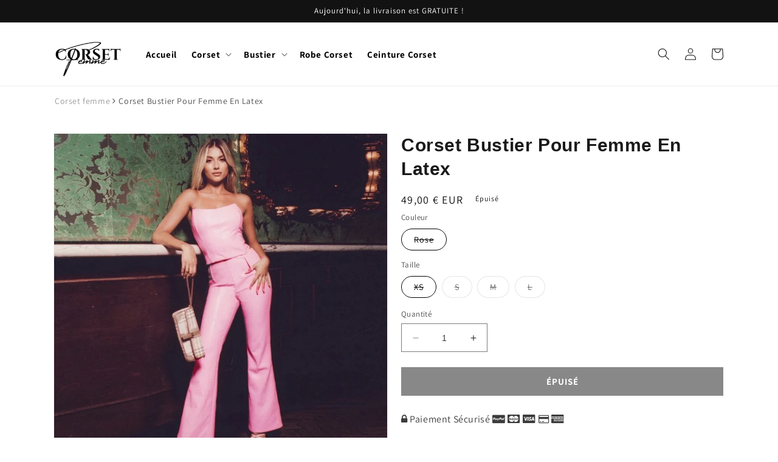

--- FILE ---
content_type: text/html; charset=utf-8
request_url: https://corset-femme.fr/products/corset-bustier-pour-femme-en-latex-laila
body_size: 32331
content:
<!doctype html>
<!--[if lt IE 7]><html class="no-js lt-ie9 lt-ie8 lt-ie7" lang="en"> <![endif]-->
<!--[if IE 7]><html class="no-js lt-ie9 lt-ie8" lang="en"> <![endif]-->
<!--[if IE 8]><html class="no-js lt-ie9" lang="en"> <![endif]-->
<!--[if IE 9 ]><html class="ie9 no-js"> <![endif]-->
<!--[if (gt IE 9)|!(IE)]><!--> <html class="no-js" lang="fr"> <!--<![endif]-->
  <head>
    <!-- MÉMO : Code de vérification de propriété – Ereferer - ajouté le 18/12/2025 -->
     <!-- e77343de064ccfeab399789d8d63d3e8 -->
    <link rel="stylesheet" href="https://maxcdn.bootstrapcdn.com/font-awesome/4.4.0/css/font-awesome.min.css">

  <meta name="google-site-verification" content="4EtvQ_VdD4-dUGu4I0CqfB0wBZpJ_VbpnobSfO6wnic" />

  
  
  
  
   
  
  
  
  
  
  
  
  
  
  
  
  
   
  

  
  
   
    
   
  
   
  <!-- Global site tag (gtag.js) - Google Analytics -->
<!-- Global site tag (gtag.js) - Google Ads: 688045776 -->
<!-- Global site tag (gtag.js) - Google Ads: 781579355 -->
<script async data-src="https://www.googletagmanager.com/gtag/js?id=AW-781579355"></script>
<script>
  window.dataLayer = window.dataLayer || [];
  function gtag(){dataLayer.push(arguments);}
  gtag('js', new Date());

  gtag('config', 'AW-781579355');
</script>


  
  <!-- Awin-->
  
  
  <!-- google verification ================================================== -->
      
    
    <meta charset="utf-8">
    <meta http-equiv="X-UA-Compatible" content="IE=edge">
    <meta name="viewport" content="width=device-width,initial-scale=1">
    <meta name="theme-color" content="">
    <link rel="canonical" href="https://corset-femme.fr/products/corset-bustier-pour-femme-en-latex-laila">
    <link rel="preconnect" href="https://cdn.shopify.com" crossorigin><link rel="icon" type="image/png" href="//corset-femme.fr/cdn/shop/files/valence__75_-removebg-preview.png?crop=center&height=32&v=1642343093&width=32"><link rel="preconnect" href="https://fonts.shopifycdn.com" crossorigin><title>
      Corset Bustier Pour Femme En Latex | Corset-Femme.Fr
</title>

    
      <meta name="description" content="Vous aimez l&#39;aspect et d&#39;un corset mais vous le trouvez trop contraignant ? Dites bonjour à votre nouveau favori : le Corset Bustier Pour Femme En Latex.">
    

    

<meta property="og:site_name" content="Corset Femme">
<meta property="og:url" content="https://corset-femme.fr/products/corset-bustier-pour-femme-en-latex-laila">
<meta property="og:title" content="Corset Bustier Pour Femme En Latex | Corset-Femme.Fr">
<meta property="og:type" content="product">
<meta property="og:description" content="Vous aimez l&#39;aspect et d&#39;un corset mais vous le trouvez trop contraignant ? Dites bonjour à votre nouveau favori : le Corset Bustier Pour Femme En Latex."><meta property="og:image" content="http://corset-femme.fr/cdn/shop/products/Sanstitre13_076ea7c9-a5a4-40b6-91cb-b7652d5661ad.jpg?v=1650299142">
  <meta property="og:image:secure_url" content="https://corset-femme.fr/cdn/shop/products/Sanstitre13_076ea7c9-a5a4-40b6-91cb-b7652d5661ad.jpg?v=1650299142">
  <meta property="og:image:width" content="732">
  <meta property="og:image:height" content="732"><meta property="og:price:amount" content="49,00">
  <meta property="og:price:currency" content="EUR"><meta name="twitter:card" content="summary_large_image">
<meta name="twitter:title" content="Corset Bustier Pour Femme En Latex | Corset-Femme.Fr">
<meta name="twitter:description" content="Vous aimez l&#39;aspect et d&#39;un corset mais vous le trouvez trop contraignant ? Dites bonjour à votre nouveau favori : le Corset Bustier Pour Femme En Latex.">


    <script src="//corset-femme.fr/cdn/shop/t/13/assets/constants.js?v=165488195745554878101678458798" defer="defer"></script>
    <script src="//corset-femme.fr/cdn/shop/t/13/assets/pubsub.js?v=2921868252632587581678458798" defer="defer"></script>
    <script src="//corset-femme.fr/cdn/shop/t/13/assets/global.js?v=85297797553816670871678458798" defer="defer"></script>
  
 









 
<script>window.performance && window.performance.mark && window.performance.mark('shopify.content_for_header.start');</script><meta id="shopify-digital-wallet" name="shopify-digital-wallet" content="/61854286060/digital_wallets/dialog">
<meta name="shopify-checkout-api-token" content="3f7742ccc0a289bb517b316eb5f0ce32">
<meta id="in-context-paypal-metadata" data-shop-id="61854286060" data-venmo-supported="false" data-environment="production" data-locale="fr_FR" data-paypal-v4="true" data-currency="EUR">
<link rel="alternate" type="application/json+oembed" href="https://corset-femme.fr/products/corset-bustier-pour-femme-en-latex-laila.oembed">
<script async="async" data-src="/checkouts/internal/preloads.js?locale=fr-FR"></script>
<link rel="preconnect" href="https://shop.app" crossorigin="anonymous">
<script async="async" data-src="https://shop.app/checkouts/internal/preloads.js?locale=fr-FR&shop_id=61854286060" crossorigin="anonymous"></script>
<script id="apple-pay-shop-capabilities" type="application/json">{"shopId":61854286060,"countryCode":"FR","currencyCode":"EUR","merchantCapabilities":["supports3DS"],"merchantId":"gid:\/\/shopify\/Shop\/61854286060","merchantName":"Corset Femme","requiredBillingContactFields":["postalAddress","email"],"requiredShippingContactFields":["postalAddress","email"],"shippingType":"shipping","supportedNetworks":["visa","masterCard","amex","maestro"],"total":{"type":"pending","label":"Corset Femme","amount":"1.00"},"shopifyPaymentsEnabled":true,"supportsSubscriptions":true}</script>
<script id="shopify-features" type="application/json">{"accessToken":"3f7742ccc0a289bb517b316eb5f0ce32","betas":["rich-media-storefront-analytics"],"domain":"corset-femme.fr","predictiveSearch":true,"shopId":61854286060,"locale":"fr"}</script>
<script>var Shopify = Shopify || {};
Shopify.shop = "corset-femme-fr.myshopify.com";
Shopify.locale = "fr";
Shopify.currency = {"active":"EUR","rate":"1.0"};
Shopify.country = "FR";
Shopify.theme = {"name":"Copie de JsoN - Mel","id":136488026348,"schema_name":"Dawn","schema_version":"8.0.0","theme_store_id":null,"role":"main"};
Shopify.theme.handle = "null";
Shopify.theme.style = {"id":null,"handle":null};
Shopify.cdnHost = "corset-femme.fr/cdn";
Shopify.routes = Shopify.routes || {};
Shopify.routes.root = "/";</script>
<script type="module">!function(o){(o.Shopify=o.Shopify||{}).modules=!0}(window);</script>
<script>!function(o){function n(){var o=[];function n(){o.push(Array.prototype.slice.apply(arguments))}return n.q=o,n}var t=o.Shopify=o.Shopify||{};t.loadFeatures=n(),t.autoloadFeatures=n()}(window);</script>
<script>
  window.ShopifyPay = window.ShopifyPay || {};
  window.ShopifyPay.apiHost = "shop.app\/pay";
  window.ShopifyPay.redirectState = null;
</script>
<script id="shop-js-analytics" type="application/json">{"pageType":"product"}</script>
<script defer="defer" async type="module" data-src="//corset-femme.fr/cdn/shopifycloud/shop-js/modules/v2/client.init-shop-cart-sync_Lpn8ZOi5.fr.esm.js"></script>
<script defer="defer" async type="module" data-src="//corset-femme.fr/cdn/shopifycloud/shop-js/modules/v2/chunk.common_X4Hu3kma.esm.js"></script>
<script defer="defer" async type="module" data-src="//corset-femme.fr/cdn/shopifycloud/shop-js/modules/v2/chunk.modal_BV0V5IrV.esm.js"></script>
<script type="module">
  await import("//corset-femme.fr/cdn/shopifycloud/shop-js/modules/v2/client.init-shop-cart-sync_Lpn8ZOi5.fr.esm.js");
await import("//corset-femme.fr/cdn/shopifycloud/shop-js/modules/v2/chunk.common_X4Hu3kma.esm.js");
await import("//corset-femme.fr/cdn/shopifycloud/shop-js/modules/v2/chunk.modal_BV0V5IrV.esm.js");

  window.Shopify.SignInWithShop?.initShopCartSync?.({"fedCMEnabled":true,"windoidEnabled":true});

</script>
<script>
  window.Shopify = window.Shopify || {};
  if (!window.Shopify.featureAssets) window.Shopify.featureAssets = {};
  window.Shopify.featureAssets['shop-js'] = {"shop-cart-sync":["modules/v2/client.shop-cart-sync_hBo3gat_.fr.esm.js","modules/v2/chunk.common_X4Hu3kma.esm.js","modules/v2/chunk.modal_BV0V5IrV.esm.js"],"init-fed-cm":["modules/v2/client.init-fed-cm_BoVeauXL.fr.esm.js","modules/v2/chunk.common_X4Hu3kma.esm.js","modules/v2/chunk.modal_BV0V5IrV.esm.js"],"init-shop-email-lookup-coordinator":["modules/v2/client.init-shop-email-lookup-coordinator_CX4-Y-CZ.fr.esm.js","modules/v2/chunk.common_X4Hu3kma.esm.js","modules/v2/chunk.modal_BV0V5IrV.esm.js"],"init-windoid":["modules/v2/client.init-windoid_iuUmw7cp.fr.esm.js","modules/v2/chunk.common_X4Hu3kma.esm.js","modules/v2/chunk.modal_BV0V5IrV.esm.js"],"shop-button":["modules/v2/client.shop-button_DumFxEIo.fr.esm.js","modules/v2/chunk.common_X4Hu3kma.esm.js","modules/v2/chunk.modal_BV0V5IrV.esm.js"],"shop-cash-offers":["modules/v2/client.shop-cash-offers_BPdnZcGX.fr.esm.js","modules/v2/chunk.common_X4Hu3kma.esm.js","modules/v2/chunk.modal_BV0V5IrV.esm.js"],"shop-toast-manager":["modules/v2/client.shop-toast-manager_sjv6XvZD.fr.esm.js","modules/v2/chunk.common_X4Hu3kma.esm.js","modules/v2/chunk.modal_BV0V5IrV.esm.js"],"init-shop-cart-sync":["modules/v2/client.init-shop-cart-sync_Lpn8ZOi5.fr.esm.js","modules/v2/chunk.common_X4Hu3kma.esm.js","modules/v2/chunk.modal_BV0V5IrV.esm.js"],"init-customer-accounts-sign-up":["modules/v2/client.init-customer-accounts-sign-up_DQVKlaja.fr.esm.js","modules/v2/client.shop-login-button_DkHUpD44.fr.esm.js","modules/v2/chunk.common_X4Hu3kma.esm.js","modules/v2/chunk.modal_BV0V5IrV.esm.js"],"pay-button":["modules/v2/client.pay-button_DN6Ek-nh.fr.esm.js","modules/v2/chunk.common_X4Hu3kma.esm.js","modules/v2/chunk.modal_BV0V5IrV.esm.js"],"init-customer-accounts":["modules/v2/client.init-customer-accounts_BQOJrVdv.fr.esm.js","modules/v2/client.shop-login-button_DkHUpD44.fr.esm.js","modules/v2/chunk.common_X4Hu3kma.esm.js","modules/v2/chunk.modal_BV0V5IrV.esm.js"],"avatar":["modules/v2/client.avatar_BTnouDA3.fr.esm.js"],"init-shop-for-new-customer-accounts":["modules/v2/client.init-shop-for-new-customer-accounts_DW7xpOCZ.fr.esm.js","modules/v2/client.shop-login-button_DkHUpD44.fr.esm.js","modules/v2/chunk.common_X4Hu3kma.esm.js","modules/v2/chunk.modal_BV0V5IrV.esm.js"],"shop-follow-button":["modules/v2/client.shop-follow-button_CXr7UFuQ.fr.esm.js","modules/v2/chunk.common_X4Hu3kma.esm.js","modules/v2/chunk.modal_BV0V5IrV.esm.js"],"checkout-modal":["modules/v2/client.checkout-modal_CXg0VCPn.fr.esm.js","modules/v2/chunk.common_X4Hu3kma.esm.js","modules/v2/chunk.modal_BV0V5IrV.esm.js"],"shop-login-button":["modules/v2/client.shop-login-button_DkHUpD44.fr.esm.js","modules/v2/chunk.common_X4Hu3kma.esm.js","modules/v2/chunk.modal_BV0V5IrV.esm.js"],"lead-capture":["modules/v2/client.lead-capture_C9SxlK5K.fr.esm.js","modules/v2/chunk.common_X4Hu3kma.esm.js","modules/v2/chunk.modal_BV0V5IrV.esm.js"],"shop-login":["modules/v2/client.shop-login_DQBEMTrD.fr.esm.js","modules/v2/chunk.common_X4Hu3kma.esm.js","modules/v2/chunk.modal_BV0V5IrV.esm.js"],"payment-terms":["modules/v2/client.payment-terms_CokxZuo0.fr.esm.js","modules/v2/chunk.common_X4Hu3kma.esm.js","modules/v2/chunk.modal_BV0V5IrV.esm.js"]};
</script>
<script>(function() {
  var isLoaded = false;
  function asyncLoad() {
    if (isLoaded) return;
    isLoaded = true;
    var urls = ["\/\/cdn.shopify.com\/proxy\/ca70850658f602f4347e3bfe7bbee7a1e1c890f739bf5c2df0dc273bedcfb975\/api.goaffpro.com\/loader.js?shop=corset-femme-fr.myshopify.com\u0026sp-cache-control=cHVibGljLCBtYXgtYWdlPTkwMA"];
    for (var i = 0; i < urls.length; i++) {
      var s = document.createElement('script');
      s.type = 'text/javascript';
      s.async = true;
      s.src = urls[i];
      var x = document.getElementsByTagName('script')[0];
      x.parentNode.insertBefore(s, x);
    }
  };
  document.addEventListener('StartAsyncLoading',function(event){asyncLoad();});if(window.attachEvent) {
    window.attachEvent('onload', function(){});
  } else {
    window.addEventListener('load', function(){}, false);
  }
})();</script>
<script id="__st">var __st={"a":61854286060,"offset":3600,"reqid":"b7de2093-bcf3-4f95-ba9b-b6285fce02be-1770089251","pageurl":"corset-femme.fr\/products\/corset-bustier-pour-femme-en-latex-laila","u":"6cf10e722f42","p":"product","rtyp":"product","rid":7510755016940};</script>
<script>window.ShopifyPaypalV4VisibilityTracking = true;</script>
<script id="captcha-bootstrap">!function(){'use strict';const t='contact',e='account',n='new_comment',o=[[t,t],['blogs',n],['comments',n],[t,'customer']],c=[[e,'customer_login'],[e,'guest_login'],[e,'recover_customer_password'],[e,'create_customer']],r=t=>t.map((([t,e])=>`form[action*='/${t}']:not([data-nocaptcha='true']) input[name='form_type'][value='${e}']`)).join(','),a=t=>()=>t?[...document.querySelectorAll(t)].map((t=>t.form)):[];function s(){const t=[...o],e=r(t);return a(e)}const i='password',u='form_key',d=['recaptcha-v3-token','g-recaptcha-response','h-captcha-response',i],f=()=>{try{return window.sessionStorage}catch{return}},m='__shopify_v',_=t=>t.elements[u];function p(t,e,n=!1){try{const o=window.sessionStorage,c=JSON.parse(o.getItem(e)),{data:r}=function(t){const{data:e,action:n}=t;return t[m]||n?{data:e,action:n}:{data:t,action:n}}(c);for(const[e,n]of Object.entries(r))t.elements[e]&&(t.elements[e].value=n);n&&o.removeItem(e)}catch(o){console.error('form repopulation failed',{error:o})}}const l='form_type',E='cptcha';function T(t){t.dataset[E]=!0}const w=window,h=w.document,L='Shopify',v='ce_forms',y='captcha';let A=!1;((t,e)=>{const n=(g='f06e6c50-85a8-45c8-87d0-21a2b65856fe',I='https://cdn.shopify.com/shopifycloud/storefront-forms-hcaptcha/ce_storefront_forms_captcha_hcaptcha.v1.5.2.iife.js',D={infoText:'Protégé par hCaptcha',privacyText:'Confidentialité',termsText:'Conditions'},(t,e,n)=>{const o=w[L][v],c=o.bindForm;if(c)return c(t,g,e,D).then(n);var r;o.q.push([[t,g,e,D],n]),r=I,A||(h.body.append(Object.assign(h.createElement('script'),{id:'captcha-provider',async:!0,src:r})),A=!0)});var g,I,D;w[L]=w[L]||{},w[L][v]=w[L][v]||{},w[L][v].q=[],w[L][y]=w[L][y]||{},w[L][y].protect=function(t,e){n(t,void 0,e),T(t)},Object.freeze(w[L][y]),function(t,e,n,w,h,L){const[v,y,A,g]=function(t,e,n){const i=e?o:[],u=t?c:[],d=[...i,...u],f=r(d),m=r(i),_=r(d.filter((([t,e])=>n.includes(e))));return[a(f),a(m),a(_),s()]}(w,h,L),I=t=>{const e=t.target;return e instanceof HTMLFormElement?e:e&&e.form},D=t=>v().includes(t);t.addEventListener('submit',(t=>{const e=I(t);if(!e)return;const n=D(e)&&!e.dataset.hcaptchaBound&&!e.dataset.recaptchaBound,o=_(e),c=g().includes(e)&&(!o||!o.value);(n||c)&&t.preventDefault(),c&&!n&&(function(t){try{if(!f())return;!function(t){const e=f();if(!e)return;const n=_(t);if(!n)return;const o=n.value;o&&e.removeItem(o)}(t);const e=Array.from(Array(32),(()=>Math.random().toString(36)[2])).join('');!function(t,e){_(t)||t.append(Object.assign(document.createElement('input'),{type:'hidden',name:u})),t.elements[u].value=e}(t,e),function(t,e){const n=f();if(!n)return;const o=[...t.querySelectorAll(`input[type='${i}']`)].map((({name:t})=>t)),c=[...d,...o],r={};for(const[a,s]of new FormData(t).entries())c.includes(a)||(r[a]=s);n.setItem(e,JSON.stringify({[m]:1,action:t.action,data:r}))}(t,e)}catch(e){console.error('failed to persist form',e)}}(e),e.submit())}));const S=(t,e)=>{t&&!t.dataset[E]&&(n(t,e.some((e=>e===t))),T(t))};for(const o of['focusin','change'])t.addEventListener(o,(t=>{const e=I(t);D(e)&&S(e,y())}));const B=e.get('form_key'),M=e.get(l),P=B&&M;t.addEventListener('DOMContentLoaded',(()=>{const t=y();if(P)for(const e of t)e.elements[l].value===M&&p(e,B);[...new Set([...A(),...v().filter((t=>'true'===t.dataset.shopifyCaptcha))])].forEach((e=>S(e,t)))}))}(h,new URLSearchParams(w.location.search),n,t,e,['guest_login'])})(!0,!0)}();</script>
<script integrity="sha256-4kQ18oKyAcykRKYeNunJcIwy7WH5gtpwJnB7kiuLZ1E=" data-source-attribution="shopify.loadfeatures" defer="defer" data-src="//corset-femme.fr/cdn/shopifycloud/storefront/assets/storefront/load_feature-a0a9edcb.js" crossorigin="anonymous"></script>
<script crossorigin="anonymous" defer="defer" data-src="//corset-femme.fr/cdn/shopifycloud/storefront/assets/shopify_pay/storefront-65b4c6d7.js?v=20250812"></script>
<script data-source-attribution="shopify.dynamic_checkout.dynamic.init">var Shopify=Shopify||{};Shopify.PaymentButton=Shopify.PaymentButton||{isStorefrontPortableWallets:!0,init:function(){window.Shopify.PaymentButton.init=function(){};var t=document.createElement("script");t.data-src="https://corset-femme.fr/cdn/shopifycloud/portable-wallets/latest/portable-wallets.fr.js",t.type="module",document.head.appendChild(t)}};
</script>
<script data-source-attribution="shopify.dynamic_checkout.buyer_consent">
  function portableWalletsHideBuyerConsent(e){var t=document.getElementById("shopify-buyer-consent"),n=document.getElementById("shopify-subscription-policy-button");t&&n&&(t.classList.add("hidden"),t.setAttribute("aria-hidden","true"),n.removeEventListener("click",e))}function portableWalletsShowBuyerConsent(e){var t=document.getElementById("shopify-buyer-consent"),n=document.getElementById("shopify-subscription-policy-button");t&&n&&(t.classList.remove("hidden"),t.removeAttribute("aria-hidden"),n.addEventListener("click",e))}window.Shopify?.PaymentButton&&(window.Shopify.PaymentButton.hideBuyerConsent=portableWalletsHideBuyerConsent,window.Shopify.PaymentButton.showBuyerConsent=portableWalletsShowBuyerConsent);
</script>
<script data-source-attribution="shopify.dynamic_checkout.cart.bootstrap">document.addEventListener("DOMContentLoaded",(function(){function t(){return document.querySelector("shopify-accelerated-checkout-cart, shopify-accelerated-checkout")}if(t())Shopify.PaymentButton.init();else{new MutationObserver((function(e,n){t()&&(Shopify.PaymentButton.init(),n.disconnect())})).observe(document.body,{childList:!0,subtree:!0})}}));
</script>
<link id="shopify-accelerated-checkout-styles" rel="stylesheet" media="screen" href="https://corset-femme.fr/cdn/shopifycloud/portable-wallets/latest/accelerated-checkout-backwards-compat.css" crossorigin="anonymous">
<style id="shopify-accelerated-checkout-cart">
        #shopify-buyer-consent {
  margin-top: 1em;
  display: inline-block;
  width: 100%;
}

#shopify-buyer-consent.hidden {
  display: none;
}

#shopify-subscription-policy-button {
  background: none;
  border: none;
  padding: 0;
  text-decoration: underline;
  font-size: inherit;
  cursor: pointer;
}

#shopify-subscription-policy-button::before {
  box-shadow: none;
}

      </style>
<script id="sections-script" data-sections="header,footer" defer="defer" src="//corset-femme.fr/cdn/shop/t/13/compiled_assets/scripts.js?v=2561"></script>
<script>window.performance && window.performance.mark && window.performance.mark('shopify.content_for_header.end');</script>


 

    <style data-shopify>
      @font-face {
  font-family: Assistant;
  font-weight: 400;
  font-style: normal;
  font-display: swap;
  src: url("//corset-femme.fr/cdn/fonts/assistant/assistant_n4.9120912a469cad1cc292572851508ca49d12e768.woff2") format("woff2"),
       url("//corset-femme.fr/cdn/fonts/assistant/assistant_n4.6e9875ce64e0fefcd3f4446b7ec9036b3ddd2985.woff") format("woff");
}

      @font-face {
  font-family: Assistant;
  font-weight: 700;
  font-style: normal;
  font-display: swap;
  src: url("//corset-femme.fr/cdn/fonts/assistant/assistant_n7.bf44452348ec8b8efa3aa3068825305886b1c83c.woff2") format("woff2"),
       url("//corset-femme.fr/cdn/fonts/assistant/assistant_n7.0c887fee83f6b3bda822f1150b912c72da0f7b64.woff") format("woff");
}

      
      
      @font-face {
  font-family: Assistant;
  font-weight: 400;
  font-style: normal;
  font-display: swap;
  src: url("//corset-femme.fr/cdn/fonts/assistant/assistant_n4.9120912a469cad1cc292572851508ca49d12e768.woff2") format("woff2"),
       url("//corset-femme.fr/cdn/fonts/assistant/assistant_n4.6e9875ce64e0fefcd3f4446b7ec9036b3ddd2985.woff") format("woff");
}


      :root {
        --font-body-family: Assistant, sans-serif;
        --font-body-style: normal;
        --font-body-weight: 400;
        --font-body-weight-bold: 700;

        --font-heading-family: Assistant, sans-serif;
        --font-heading-style: normal;
        --font-heading-weight: 400;

        --font-body-scale: 1.0;
        --font-heading-scale: 1.0;

        --color-base-text: 18, 18, 18;
        --color-shadow: 18, 18, 18;
        --color-base-background-1: 255, 255, 255;
        --color-base-background-2: 243, 243, 243;
        --color-base-solid-button-labels: 255, 255, 255;
        --color-base-outline-button-labels: 18, 18, 18;
        --color-base-accent-1: 18, 18, 18;
        --color-base-accent-2: 243, 243, 243;
        --payment-terms-background-color: #ffffff;

        --gradient-base-background-1: #ffffff;
        --gradient-base-background-2: #f3f3f3;
        --gradient-base-accent-1: #121212;
        --gradient-base-accent-2: #f3f3f3;

        --media-padding: px;
        --media-border-opacity: 0.05;
        --media-border-width: 1px;
        --media-radius: 0px;
        --media-shadow-opacity: 0.0;
        --media-shadow-horizontal-offset: 0px;
        --media-shadow-vertical-offset: 4px;
        --media-shadow-blur-radius: 5px;
        --media-shadow-visible: 0;

        --page-width: 120rem;
        --page-width-margin: 0rem;

        --product-card-image-padding: 0.0rem;
        --product-card-corner-radius: 0.0rem;
        --product-card-text-alignment: left;
        --product-card-border-width: 0.0rem;
        --product-card-border-opacity: 0.1;
        --product-card-shadow-opacity: 0.0;
        --product-card-shadow-visible: 0;
        --product-card-shadow-horizontal-offset: 0.0rem;
        --product-card-shadow-vertical-offset: 0.4rem;
        --product-card-shadow-blur-radius: 0.5rem;

        --collection-card-image-padding: 0.0rem;
        --collection-card-corner-radius: 0.0rem;
        --collection-card-text-alignment: left;
        --collection-card-border-width: 0.0rem;
        --collection-card-border-opacity: 0.1;
        --collection-card-shadow-opacity: 0.0;
        --collection-card-shadow-visible: 0;
        --collection-card-shadow-horizontal-offset: 0.0rem;
        --collection-card-shadow-vertical-offset: 0.4rem;
        --collection-card-shadow-blur-radius: 0.5rem;

        --blog-card-image-padding: 0.0rem;
        --blog-card-corner-radius: 0.0rem;
        --blog-card-text-alignment: left;
        --blog-card-border-width: 0.0rem;
        --blog-card-border-opacity: 0.1;
        --blog-card-shadow-opacity: 0.0;
        --blog-card-shadow-visible: 0;
        --blog-card-shadow-horizontal-offset: 0.0rem;
        --blog-card-shadow-vertical-offset: 0.4rem;
        --blog-card-shadow-blur-radius: 0.5rem;

        --badge-corner-radius: 4.0rem;

        --popup-border-width: 1px;
        --popup-border-opacity: 0.1;
        --popup-corner-radius: 0px;
        --popup-shadow-opacity: 0.0;
        --popup-shadow-horizontal-offset: 0px;
        --popup-shadow-vertical-offset: 4px;
        --popup-shadow-blur-radius: 5px;

        --drawer-border-width: 1px;
        --drawer-border-opacity: 0.1;
        --drawer-shadow-opacity: 0.0;
        --drawer-shadow-horizontal-offset: 0px;
        --drawer-shadow-vertical-offset: 4px;
        --drawer-shadow-blur-radius: 5px;

        --spacing-sections-desktop: 0px;
        --spacing-sections-mobile: 0px;

        --grid-desktop-vertical-spacing: 8px;
        --grid-desktop-horizontal-spacing: 8px;
        --grid-mobile-vertical-spacing: 4px;
        --grid-mobile-horizontal-spacing: 4px;

        --text-boxes-border-opacity: 0.1;
        --text-boxes-border-width: 0px;
        --text-boxes-radius: 0px;
        --text-boxes-shadow-opacity: 0.0;
        --text-boxes-shadow-visible: 0;
        --text-boxes-shadow-horizontal-offset: 0px;
        --text-boxes-shadow-vertical-offset: 4px;
        --text-boxes-shadow-blur-radius: 5px;

        --buttons-radius: 0px;
        --buttons-radius-outset: 0px;
        --buttons-border-width: 1px;
        --buttons-border-opacity: 1.0;
        --buttons-shadow-opacity: 0.0;
        --buttons-shadow-visible: 0;
        --buttons-shadow-horizontal-offset: 0px;
        --buttons-shadow-vertical-offset: 4px;
        --buttons-shadow-blur-radius: 5px;
        --buttons-border-offset: 0px;

        --inputs-radius: 0px;
        --inputs-border-width: 1px;
        --inputs-border-opacity: 0.55;
        --inputs-shadow-opacity: 0.0;
        --inputs-shadow-horizontal-offset: 0px;
        --inputs-margin-offset: 0px;
        --inputs-shadow-vertical-offset: 4px;
        --inputs-shadow-blur-radius: 5px;
        --inputs-radius-outset: 0px;

        --variant-pills-radius: 40px;
        --variant-pills-border-width: 1px;
        --variant-pills-border-opacity: 0.55;
        --variant-pills-shadow-opacity: 0.0;
        --variant-pills-shadow-horizontal-offset: 0px;
        --variant-pills-shadow-vertical-offset: 4px;
        --variant-pills-shadow-blur-radius: 5px;
      }

      *,
      *::before,
      *::after {
        box-sizing: inherit;
      }

      html {
        box-sizing: border-box;
        font-size: calc(var(--font-body-scale) * 62.5%);
        height: 100%;
      }

@font-face{font-display: swap;}
      
      body {
        display: grid;
        grid-template-rows: auto auto 1fr auto;
        grid-template-columns: 100%;
        min-height: 100%;
        margin: 0;
        font-size: 1.5rem;
        letter-spacing: 0.06rem;
        line-height: calc(1 + 0.8 / var(--font-body-scale));
        font-family: var(--font-body-family);
        font-style: var(--font-body-style);
        font-weight: var(--font-body-weight);
        
      }

      @media screen and (min-width: 750px) {
        body {
          font-size: 1.6rem;
        }
      }
    </style>

    <link href="//corset-femme.fr/cdn/shop/t/13/assets/base.css?v=100461880428226814571678458798" rel="stylesheet" type="text/css" media="all" />
<link rel="preload" as="font" href="//corset-femme.fr/cdn/fonts/assistant/assistant_n4.9120912a469cad1cc292572851508ca49d12e768.woff2" type="font/woff2" crossorigin><link rel="preload" as="font" href="//corset-femme.fr/cdn/fonts/assistant/assistant_n4.9120912a469cad1cc292572851508ca49d12e768.woff2" type="font/woff2" crossorigin><link rel="stylesheet" href="//corset-femme.fr/cdn/shop/t/13/assets/component-predictive-search.css?v=85913294783299393391678458798" media="print" onload="this.media='all'"><script>document.documentElement.className = document.documentElement.className.replace('no-js', 'js');
    if (Shopify.designMode) {
      document.documentElement.classList.add('shopify-design-mode');
    }
    </script>
  <!--Gem_Page_Header_Script-->
    


<!--End_Gem_Page_Header_Script-->
<link href="https://monorail-edge.shopifysvc.com" rel="dns-prefetch">
<script>(function(){if ("sendBeacon" in navigator && "performance" in window) {try {var session_token_from_headers = performance.getEntriesByType('navigation')[0].serverTiming.find(x => x.name == '_s').description;} catch {var session_token_from_headers = undefined;}var session_cookie_matches = document.cookie.match(/_shopify_s=([^;]*)/);var session_token_from_cookie = session_cookie_matches && session_cookie_matches.length === 2 ? session_cookie_matches[1] : "";var session_token = session_token_from_headers || session_token_from_cookie || "";function handle_abandonment_event(e) {var entries = performance.getEntries().filter(function(entry) {return /monorail-edge.shopifysvc.com/.test(entry.name);});if (!window.abandonment_tracked && entries.length === 0) {window.abandonment_tracked = true;var currentMs = Date.now();var navigation_start = performance.timing.navigationStart;var payload = {shop_id: 61854286060,url: window.location.href,navigation_start,duration: currentMs - navigation_start,session_token,page_type: "product"};window.navigator.sendBeacon("https://monorail-edge.shopifysvc.com/v1/produce", JSON.stringify({schema_id: "online_store_buyer_site_abandonment/1.1",payload: payload,metadata: {event_created_at_ms: currentMs,event_sent_at_ms: currentMs}}));}}window.addEventListener('pagehide', handle_abandonment_event);}}());</script>
<script id="web-pixels-manager-setup">(function e(e,d,r,n,o){if(void 0===o&&(o={}),!Boolean(null===(a=null===(i=window.Shopify)||void 0===i?void 0:i.analytics)||void 0===a?void 0:a.replayQueue)){var i,a;window.Shopify=window.Shopify||{};var t=window.Shopify;t.analytics=t.analytics||{};var s=t.analytics;s.replayQueue=[],s.publish=function(e,d,r){return s.replayQueue.push([e,d,r]),!0};try{self.performance.mark("wpm:start")}catch(e){}var l=function(){var e={modern:/Edge?\/(1{2}[4-9]|1[2-9]\d|[2-9]\d{2}|\d{4,})\.\d+(\.\d+|)|Firefox\/(1{2}[4-9]|1[2-9]\d|[2-9]\d{2}|\d{4,})\.\d+(\.\d+|)|Chrom(ium|e)\/(9{2}|\d{3,})\.\d+(\.\d+|)|(Maci|X1{2}).+ Version\/(15\.\d+|(1[6-9]|[2-9]\d|\d{3,})\.\d+)([,.]\d+|)( \(\w+\)|)( Mobile\/\w+|) Safari\/|Chrome.+OPR\/(9{2}|\d{3,})\.\d+\.\d+|(CPU[ +]OS|iPhone[ +]OS|CPU[ +]iPhone|CPU IPhone OS|CPU iPad OS)[ +]+(15[._]\d+|(1[6-9]|[2-9]\d|\d{3,})[._]\d+)([._]\d+|)|Android:?[ /-](13[3-9]|1[4-9]\d|[2-9]\d{2}|\d{4,})(\.\d+|)(\.\d+|)|Android.+Firefox\/(13[5-9]|1[4-9]\d|[2-9]\d{2}|\d{4,})\.\d+(\.\d+|)|Android.+Chrom(ium|e)\/(13[3-9]|1[4-9]\d|[2-9]\d{2}|\d{4,})\.\d+(\.\d+|)|SamsungBrowser\/([2-9]\d|\d{3,})\.\d+/,legacy:/Edge?\/(1[6-9]|[2-9]\d|\d{3,})\.\d+(\.\d+|)|Firefox\/(5[4-9]|[6-9]\d|\d{3,})\.\d+(\.\d+|)|Chrom(ium|e)\/(5[1-9]|[6-9]\d|\d{3,})\.\d+(\.\d+|)([\d.]+$|.*Safari\/(?![\d.]+ Edge\/[\d.]+$))|(Maci|X1{2}).+ Version\/(10\.\d+|(1[1-9]|[2-9]\d|\d{3,})\.\d+)([,.]\d+|)( \(\w+\)|)( Mobile\/\w+|) Safari\/|Chrome.+OPR\/(3[89]|[4-9]\d|\d{3,})\.\d+\.\d+|(CPU[ +]OS|iPhone[ +]OS|CPU[ +]iPhone|CPU IPhone OS|CPU iPad OS)[ +]+(10[._]\d+|(1[1-9]|[2-9]\d|\d{3,})[._]\d+)([._]\d+|)|Android:?[ /-](13[3-9]|1[4-9]\d|[2-9]\d{2}|\d{4,})(\.\d+|)(\.\d+|)|Mobile Safari.+OPR\/([89]\d|\d{3,})\.\d+\.\d+|Android.+Firefox\/(13[5-9]|1[4-9]\d|[2-9]\d{2}|\d{4,})\.\d+(\.\d+|)|Android.+Chrom(ium|e)\/(13[3-9]|1[4-9]\d|[2-9]\d{2}|\d{4,})\.\d+(\.\d+|)|Android.+(UC? ?Browser|UCWEB|U3)[ /]?(15\.([5-9]|\d{2,})|(1[6-9]|[2-9]\d|\d{3,})\.\d+)\.\d+|SamsungBrowser\/(5\.\d+|([6-9]|\d{2,})\.\d+)|Android.+MQ{2}Browser\/(14(\.(9|\d{2,})|)|(1[5-9]|[2-9]\d|\d{3,})(\.\d+|))(\.\d+|)|K[Aa][Ii]OS\/(3\.\d+|([4-9]|\d{2,})\.\d+)(\.\d+|)/},d=e.modern,r=e.legacy,n=navigator.userAgent;return n.match(d)?"modern":n.match(r)?"legacy":"unknown"}(),u="modern"===l?"modern":"legacy",c=(null!=n?n:{modern:"",legacy:""})[u],f=function(e){return[e.baseUrl,"/wpm","/b",e.hashVersion,"modern"===e.buildTarget?"m":"l",".js"].join("")}({baseUrl:d,hashVersion:r,buildTarget:u}),m=function(e){var d=e.version,r=e.bundleTarget,n=e.surface,o=e.pageUrl,i=e.monorailEndpoint;return{emit:function(e){var a=e.status,t=e.errorMsg,s=(new Date).getTime(),l=JSON.stringify({metadata:{event_sent_at_ms:s},events:[{schema_id:"web_pixels_manager_load/3.1",payload:{version:d,bundle_target:r,page_url:o,status:a,surface:n,error_msg:t},metadata:{event_created_at_ms:s}}]});if(!i)return console&&console.warn&&console.warn("[Web Pixels Manager] No Monorail endpoint provided, skipping logging."),!1;try{return self.navigator.sendBeacon.bind(self.navigator)(i,l)}catch(e){}var u=new XMLHttpRequest;try{return u.open("POST",i,!0),u.setRequestHeader("Content-Type","text/plain"),u.send(l),!0}catch(e){return console&&console.warn&&console.warn("[Web Pixels Manager] Got an unhandled error while logging to Monorail."),!1}}}}({version:r,bundleTarget:l,surface:e.surface,pageUrl:self.location.href,monorailEndpoint:e.monorailEndpoint});try{o.browserTarget=l,function(e){var d=e.src,r=e.async,n=void 0===r||r,o=e.onload,i=e.onerror,a=e.sri,t=e.scriptDataAttributes,s=void 0===t?{}:t,l=document.createElement("script"),u=document.querySelector("head"),c=document.querySelector("body");if(l.async=n,l.src=d,a&&(l.integrity=a,l.crossOrigin="anonymous"),s)for(var f in s)if(Object.prototype.hasOwnProperty.call(s,f))try{l.dataset[f]=s[f]}catch(e){}if(o&&l.addEventListener("load",o),i&&l.addEventListener("error",i),u)u.appendChild(l);else{if(!c)throw new Error("Did not find a head or body element to append the script");c.appendChild(l)}}({src:f,async:!0,onload:function(){if(!function(){var e,d;return Boolean(null===(d=null===(e=window.Shopify)||void 0===e?void 0:e.analytics)||void 0===d?void 0:d.initialized)}()){var d=window.webPixelsManager.init(e)||void 0;if(d){var r=window.Shopify.analytics;r.replayQueue.forEach((function(e){var r=e[0],n=e[1],o=e[2];d.publishCustomEvent(r,n,o)})),r.replayQueue=[],r.publish=d.publishCustomEvent,r.visitor=d.visitor,r.initialized=!0}}},onerror:function(){return m.emit({status:"failed",errorMsg:"".concat(f," has failed to load")})},sri:function(e){var d=/^sha384-[A-Za-z0-9+/=]+$/;return"string"==typeof e&&d.test(e)}(c)?c:"",scriptDataAttributes:o}),m.emit({status:"loading"})}catch(e){m.emit({status:"failed",errorMsg:(null==e?void 0:e.message)||"Unknown error"})}}})({shopId: 61854286060,storefrontBaseUrl: "https://corset-femme.fr",extensionsBaseUrl: "https://extensions.shopifycdn.com/cdn/shopifycloud/web-pixels-manager",monorailEndpoint: "https://monorail-edge.shopifysvc.com/unstable/produce_batch",surface: "storefront-renderer",enabledBetaFlags: ["2dca8a86"],webPixelsConfigList: [{"id":"2252308803","configuration":"{\"shop\":\"corset-femme-fr.myshopify.com\",\"cookie_duration\":\"604800\"}","eventPayloadVersion":"v1","runtimeContext":"STRICT","scriptVersion":"a2e7513c3708f34b1f617d7ce88f9697","type":"APP","apiClientId":2744533,"privacyPurposes":["ANALYTICS","MARKETING"],"dataSharingAdjustments":{"protectedCustomerApprovalScopes":["read_customer_address","read_customer_email","read_customer_name","read_customer_personal_data","read_customer_phone"]}},{"id":"shopify-app-pixel","configuration":"{}","eventPayloadVersion":"v1","runtimeContext":"STRICT","scriptVersion":"0450","apiClientId":"shopify-pixel","type":"APP","privacyPurposes":["ANALYTICS","MARKETING"]},{"id":"shopify-custom-pixel","eventPayloadVersion":"v1","runtimeContext":"LAX","scriptVersion":"0450","apiClientId":"shopify-pixel","type":"CUSTOM","privacyPurposes":["ANALYTICS","MARKETING"]}],isMerchantRequest: false,initData: {"shop":{"name":"Corset Femme","paymentSettings":{"currencyCode":"EUR"},"myshopifyDomain":"corset-femme-fr.myshopify.com","countryCode":"FR","storefrontUrl":"https:\/\/corset-femme.fr"},"customer":null,"cart":null,"checkout":null,"productVariants":[{"price":{"amount":49.0,"currencyCode":"EUR"},"product":{"title":"Corset Bustier Pour Femme En Latex","vendor":"Corset Femme","id":"7510755016940","untranslatedTitle":"Corset Bustier Pour Femme En Latex","url":"\/products\/corset-bustier-pour-femme-en-latex-laila","type":""},"id":"42310153076972","image":{"src":"\/\/corset-femme.fr\/cdn\/shop\/products\/Haabf910bc13e41269c81960d5b0a3e78T_8d11b3c7-2232-4b7f-be74-c908b1ec76f7.jpg?v=1650299142"},"sku":"14:1052#Pink,5:100014066,200007763:201336100","title":"Rose \/ XS","untranslatedTitle":"Rose \/ XS"},{"price":{"amount":49.0,"currencyCode":"EUR"},"product":{"title":"Corset Bustier Pour Femme En Latex","vendor":"Corset Femme","id":"7510755016940","untranslatedTitle":"Corset Bustier Pour Femme En Latex","url":"\/products\/corset-bustier-pour-femme-en-latex-laila","type":""},"id":"42310153109740","image":{"src":"\/\/corset-femme.fr\/cdn\/shop\/products\/Haabf910bc13e41269c81960d5b0a3e78T_8d11b3c7-2232-4b7f-be74-c908b1ec76f7.jpg?v=1650299142"},"sku":"14:1052#Pink,5:100014064,200007763:201336100","title":"Rose \/ S","untranslatedTitle":"Rose \/ S"},{"price":{"amount":49.0,"currencyCode":"EUR"},"product":{"title":"Corset Bustier Pour Femme En Latex","vendor":"Corset Femme","id":"7510755016940","untranslatedTitle":"Corset Bustier Pour Femme En Latex","url":"\/products\/corset-bustier-pour-femme-en-latex-laila","type":""},"id":"42310153142508","image":{"src":"\/\/corset-femme.fr\/cdn\/shop\/products\/Haabf910bc13e41269c81960d5b0a3e78T_8d11b3c7-2232-4b7f-be74-c908b1ec76f7.jpg?v=1650299142"},"sku":"14:1052#Pink,5:361386,200007763:201336100","title":"Rose \/ M","untranslatedTitle":"Rose \/ M"},{"price":{"amount":49.0,"currencyCode":"EUR"},"product":{"title":"Corset Bustier Pour Femme En Latex","vendor":"Corset Femme","id":"7510755016940","untranslatedTitle":"Corset Bustier Pour Femme En Latex","url":"\/products\/corset-bustier-pour-femme-en-latex-laila","type":""},"id":"42310153175276","image":{"src":"\/\/corset-femme.fr\/cdn\/shop\/products\/Haabf910bc13e41269c81960d5b0a3e78T_8d11b3c7-2232-4b7f-be74-c908b1ec76f7.jpg?v=1650299142"},"sku":"14:1052#Pink,5:361385,200007763:201336100","title":"Rose \/ L","untranslatedTitle":"Rose \/ L"}],"purchasingCompany":null},},"https://corset-femme.fr/cdn","3918e4e0wbf3ac3cepc5707306mb02b36c6",{"modern":"","legacy":""},{"shopId":"61854286060","storefrontBaseUrl":"https:\/\/corset-femme.fr","extensionBaseUrl":"https:\/\/extensions.shopifycdn.com\/cdn\/shopifycloud\/web-pixels-manager","surface":"storefront-renderer","enabledBetaFlags":"[\"2dca8a86\"]","isMerchantRequest":"false","hashVersion":"3918e4e0wbf3ac3cepc5707306mb02b36c6","publish":"custom","events":"[[\"page_viewed\",{}],[\"product_viewed\",{\"productVariant\":{\"price\":{\"amount\":49.0,\"currencyCode\":\"EUR\"},\"product\":{\"title\":\"Corset Bustier Pour Femme En Latex\",\"vendor\":\"Corset Femme\",\"id\":\"7510755016940\",\"untranslatedTitle\":\"Corset Bustier Pour Femme En Latex\",\"url\":\"\/products\/corset-bustier-pour-femme-en-latex-laila\",\"type\":\"\"},\"id\":\"42310153076972\",\"image\":{\"src\":\"\/\/corset-femme.fr\/cdn\/shop\/products\/Haabf910bc13e41269c81960d5b0a3e78T_8d11b3c7-2232-4b7f-be74-c908b1ec76f7.jpg?v=1650299142\"},\"sku\":\"14:1052#Pink,5:100014066,200007763:201336100\",\"title\":\"Rose \/ XS\",\"untranslatedTitle\":\"Rose \/ XS\"}}]]"});</script><script>
  window.ShopifyAnalytics = window.ShopifyAnalytics || {};
  window.ShopifyAnalytics.meta = window.ShopifyAnalytics.meta || {};
  window.ShopifyAnalytics.meta.currency = 'EUR';
  var meta = {"product":{"id":7510755016940,"gid":"gid:\/\/shopify\/Product\/7510755016940","vendor":"Corset Femme","type":"","handle":"corset-bustier-pour-femme-en-latex-laila","variants":[{"id":42310153076972,"price":4900,"name":"Corset Bustier Pour Femme En Latex - Rose \/ XS","public_title":"Rose \/ XS","sku":"14:1052#Pink,5:100014066,200007763:201336100"},{"id":42310153109740,"price":4900,"name":"Corset Bustier Pour Femme En Latex - Rose \/ S","public_title":"Rose \/ S","sku":"14:1052#Pink,5:100014064,200007763:201336100"},{"id":42310153142508,"price":4900,"name":"Corset Bustier Pour Femme En Latex - Rose \/ M","public_title":"Rose \/ M","sku":"14:1052#Pink,5:361386,200007763:201336100"},{"id":42310153175276,"price":4900,"name":"Corset Bustier Pour Femme En Latex - Rose \/ L","public_title":"Rose \/ L","sku":"14:1052#Pink,5:361385,200007763:201336100"}],"remote":false},"page":{"pageType":"product","resourceType":"product","resourceId":7510755016940,"requestId":"b7de2093-bcf3-4f95-ba9b-b6285fce02be-1770089251"}};
  for (var attr in meta) {
    window.ShopifyAnalytics.meta[attr] = meta[attr];
  }
</script>
<script class="analytics">
  (function () {
    var customDocumentWrite = function(content) {
      var jquery = null;

      if (window.jQuery) {
        jquery = window.jQuery;
      } else if (window.Checkout && window.Checkout.$) {
        jquery = window.Checkout.$;
      }

      if (jquery) {
        jquery('body').append(content);
      }
    };

    var hasLoggedConversion = function(token) {
      if (token) {
        return document.cookie.indexOf('loggedConversion=' + token) !== -1;
      }
      return false;
    }

    var setCookieIfConversion = function(token) {
      if (token) {
        var twoMonthsFromNow = new Date(Date.now());
        twoMonthsFromNow.setMonth(twoMonthsFromNow.getMonth() + 2);

        document.cookie = 'loggedConversion=' + token + '; expires=' + twoMonthsFromNow;
      }
    }

    var trekkie = window.ShopifyAnalytics.lib = window.trekkie = window.trekkie || [];
    if (trekkie.integrations) {
      return;
    }
    trekkie.methods = [
      'identify',
      'page',
      'ready',
      'track',
      'trackForm',
      'trackLink'
    ];
    trekkie.factory = function(method) {
      return function() {
        var args = Array.prototype.slice.call(arguments);
        args.unshift(method);
        trekkie.push(args);
        return trekkie;
      };
    };
    for (var i = 0; i < trekkie.methods.length; i++) {
      var key = trekkie.methods[i];
      trekkie[key] = trekkie.factory(key);
    }
    trekkie.load = function(config) {
      trekkie.config = config || {};
      trekkie.config.initialDocumentCookie = document.cookie;
      var first = document.getElementsByTagName('script')[0];
      var script = document.createElement('script');
      script.type = 'text/javascript';
      script.onerror = function(e) {
        var scriptFallback = document.createElement('script');
        scriptFallback.type = 'text/javascript';
        scriptFallback.onerror = function(error) {
                var Monorail = {
      produce: function produce(monorailDomain, schemaId, payload) {
        var currentMs = new Date().getTime();
        var event = {
          schema_id: schemaId,
          payload: payload,
          metadata: {
            event_created_at_ms: currentMs,
            event_sent_at_ms: currentMs
          }
        };
        return Monorail.sendRequest("https://" + monorailDomain + "/v1/produce", JSON.stringify(event));
      },
      sendRequest: function sendRequest(endpointUrl, payload) {
        // Try the sendBeacon API
        if (window && window.navigator && typeof window.navigator.sendBeacon === 'function' && typeof window.Blob === 'function' && !Monorail.isIos12()) {
          var blobData = new window.Blob([payload], {
            type: 'text/plain'
          });

          if (window.navigator.sendBeacon(endpointUrl, blobData)) {
            return true;
          } // sendBeacon was not successful

        } // XHR beacon

        var xhr = new XMLHttpRequest();

        try {
          xhr.open('POST', endpointUrl);
          xhr.setRequestHeader('Content-Type', 'text/plain');
          xhr.send(payload);
        } catch (e) {
          console.log(e);
        }

        return false;
      },
      isIos12: function isIos12() {
        return window.navigator.userAgent.lastIndexOf('iPhone; CPU iPhone OS 12_') !== -1 || window.navigator.userAgent.lastIndexOf('iPad; CPU OS 12_') !== -1;
      }
    };
    Monorail.produce('monorail-edge.shopifysvc.com',
      'trekkie_storefront_load_errors/1.1',
      {shop_id: 61854286060,
      theme_id: 136488026348,
      app_name: "storefront",
      context_url: window.location.href,
      source_url: "//corset-femme.fr/cdn/s/trekkie.storefront.79098466c851f41c92951ae7d219bd75d823e9dd.min.js"});

        };
        scriptFallback.async = true;
        scriptFallback.src = '//corset-femme.fr/cdn/s/trekkie.storefront.79098466c851f41c92951ae7d219bd75d823e9dd.min.js';
        first.parentNode.insertBefore(scriptFallback, first);
      };
      script.async = true;
      script.src = '//corset-femme.fr/cdn/s/trekkie.storefront.79098466c851f41c92951ae7d219bd75d823e9dd.min.js';
      first.parentNode.insertBefore(script, first);
    };
    trekkie.load(
      {"Trekkie":{"appName":"storefront","development":false,"defaultAttributes":{"shopId":61854286060,"isMerchantRequest":null,"themeId":136488026348,"themeCityHash":"15845956420979553632","contentLanguage":"fr","currency":"EUR","eventMetadataId":"7b320a90-6ede-44c1-8027-187ad1c85c6b"},"isServerSideCookieWritingEnabled":true,"monorailRegion":"shop_domain","enabledBetaFlags":["65f19447","b5387b81"]},"Session Attribution":{},"S2S":{"facebookCapiEnabled":false,"source":"trekkie-storefront-renderer","apiClientId":580111}}
    );

    var loaded = false;
    trekkie.ready(function() {
      if (loaded) return;
      loaded = true;

      window.ShopifyAnalytics.lib = window.trekkie;

      var originalDocumentWrite = document.write;
      document.write = customDocumentWrite;
      try { window.ShopifyAnalytics.merchantGoogleAnalytics.call(this); } catch(error) {};
      document.write = originalDocumentWrite;

      window.ShopifyAnalytics.lib.page(null,{"pageType":"product","resourceType":"product","resourceId":7510755016940,"requestId":"b7de2093-bcf3-4f95-ba9b-b6285fce02be-1770089251","shopifyEmitted":true});

      var match = window.location.pathname.match(/checkouts\/(.+)\/(thank_you|post_purchase)/)
      var token = match? match[1]: undefined;
      if (!hasLoggedConversion(token)) {
        setCookieIfConversion(token);
        window.ShopifyAnalytics.lib.track("Viewed Product",{"currency":"EUR","variantId":42310153076972,"productId":7510755016940,"productGid":"gid:\/\/shopify\/Product\/7510755016940","name":"Corset Bustier Pour Femme En Latex - Rose \/ XS","price":"49.00","sku":"14:1052#Pink,5:100014066,200007763:201336100","brand":"Corset Femme","variant":"Rose \/ XS","category":"","nonInteraction":true,"remote":false},undefined,undefined,{"shopifyEmitted":true});
      window.ShopifyAnalytics.lib.track("monorail:\/\/trekkie_storefront_viewed_product\/1.1",{"currency":"EUR","variantId":42310153076972,"productId":7510755016940,"productGid":"gid:\/\/shopify\/Product\/7510755016940","name":"Corset Bustier Pour Femme En Latex - Rose \/ XS","price":"49.00","sku":"14:1052#Pink,5:100014066,200007763:201336100","brand":"Corset Femme","variant":"Rose \/ XS","category":"","nonInteraction":true,"remote":false,"referer":"https:\/\/corset-femme.fr\/products\/corset-bustier-pour-femme-en-latex-laila"});
      }
    });


        var eventsListenerScript = document.createElement('script');
        eventsListenerScript.async = true;
        eventsListenerScript.src = "//corset-femme.fr/cdn/shopifycloud/storefront/assets/shop_events_listener-3da45d37.js";
        document.getElementsByTagName('head')[0].appendChild(eventsListenerScript);

})();</script>
<script
  defer
  src="https://corset-femme.fr/cdn/shopifycloud/perf-kit/shopify-perf-kit-3.1.0.min.js"
  data-application="storefront-renderer"
  data-shop-id="61854286060"
  data-render-region="gcp-us-east1"
  data-page-type="product"
  data-theme-instance-id="136488026348"
  data-theme-name="Dawn"
  data-theme-version="8.0.0"
  data-monorail-region="shop_domain"
  data-resource-timing-sampling-rate="10"
  data-shs="true"
  data-shs-beacon="true"
  data-shs-export-with-fetch="true"
  data-shs-logs-sample-rate="1"
  data-shs-beacon-endpoint="https://corset-femme.fr/api/collect"
></script>
</head>

  <body class="gradient">
    <a class="skip-to-content-link button visually-hidden" href="#MainContent">
      Ignorer et passer au contenu
    </a><!-- BEGIN sections: header-group -->
<div id="shopify-section-sections--16694981361900__announcement-bar" class="shopify-section shopify-section-group-header-group announcement-bar-section"><div class="announcement-bar color-accent-1 gradient" role="region" aria-label="Annonce" ><div class="page-width">
                <p class="announcement-bar__message center h5">
                  <span>Aujourd&#39;hui, la livraison est GRATUITE !</span></p>
              </div></div>
</div><div id="shopify-section-sections--16694981361900__header" class="shopify-section shopify-section-group-header-group section-header"><link rel="stylesheet" href="//corset-femme.fr/cdn/shop/t/13/assets/component-list-menu.css?v=151968516119678728991678458798" media="print" onload="this.media='all'">
<link rel="stylesheet" href="//corset-femme.fr/cdn/shop/t/13/assets/component-search.css?v=184225813856820874251678458798" media="print" onload="this.media='all'">
<link rel="stylesheet" href="//corset-femme.fr/cdn/shop/t/13/assets/component-menu-drawer.css?v=69643242165692568641678458798" media="print" onload="this.media='all'">
<link rel="stylesheet" href="//corset-femme.fr/cdn/shop/t/13/assets/component-cart-notification.css?v=137625604348931474661678458798" media="print" onload="this.media='all'">
<link rel="stylesheet" href="//corset-femme.fr/cdn/shop/t/13/assets/component-cart-items.css?v=23917223812499722491678458798" media="print" onload="this.media='all'"><link rel="stylesheet" href="//corset-femme.fr/cdn/shop/t/13/assets/component-price.css?v=65402837579211014041678458798" media="print" onload="this.media='all'">
  <link rel="stylesheet" href="//corset-femme.fr/cdn/shop/t/13/assets/component-loading-overlay.css?v=167310470843593579841678458798" media="print" onload="this.media='all'"><noscript><link href="//corset-femme.fr/cdn/shop/t/13/assets/component-list-menu.css?v=151968516119678728991678458798" rel="stylesheet" type="text/css" media="all" /></noscript>
<noscript><link href="//corset-femme.fr/cdn/shop/t/13/assets/component-search.css?v=184225813856820874251678458798" rel="stylesheet" type="text/css" media="all" /></noscript>
<noscript><link href="//corset-femme.fr/cdn/shop/t/13/assets/component-menu-drawer.css?v=69643242165692568641678458798" rel="stylesheet" type="text/css" media="all" /></noscript>
<noscript><link href="//corset-femme.fr/cdn/shop/t/13/assets/component-cart-notification.css?v=137625604348931474661678458798" rel="stylesheet" type="text/css" media="all" /></noscript>
<noscript><link href="//corset-femme.fr/cdn/shop/t/13/assets/component-cart-items.css?v=23917223812499722491678458798" rel="stylesheet" type="text/css" media="all" /></noscript>

<style>
  header-drawer {
    justify-self: start;
    margin-left: -1.2rem;
  }

  .header__heading-logo {
    max-width: 110px;
  }@media screen and (min-width: 990px) {
    header-drawer {
      display: none;
    }
  }

  .menu-drawer-container {
    display: flex;
  }

  .list-menu {
    list-style: none;
    padding: 0;
    margin: 0;
  }

  .list-menu--inline {
    display: inline-flex;
    flex-wrap: wrap;
  }

  summary.list-menu__item {
    padding-right: 2.7rem;
  }

  .list-menu__item {
    display: flex;
    align-items: center;
    line-height: calc(1 + 0.3 / var(--font-body-scale));
  }

  .list-menu__item--link {
    text-decoration: none;
    padding-bottom: 1rem;
    padding-top: 1rem;
    line-height: calc(1 + 0.8 / var(--font-body-scale));
  }

  @media screen and (min-width: 750px) {
    .list-menu__item--link {
      padding-bottom: 0.5rem;
      padding-top: 0.5rem;
    }
  }
</style><style data-shopify>.header {
    padding-top: 4px;
    padding-bottom: 4px;
  }

  .section-header {
    position: sticky; /* This is for fixing a Safari z-index issue. PR #2147 */
    margin-bottom: 0px;
  }

  @media screen and (min-width: 750px) {
    .section-header {
      margin-bottom: 0px;
    }
  }

  @media screen and (min-width: 990px) {
    .header {
      padding-top: 8px;
      padding-bottom: 8px;
    }
  }</style><script src="//corset-femme.fr/cdn/shop/t/13/assets/details-disclosure.js?v=153497636716254413831678458798" defer="defer"></script>
<script src="//corset-femme.fr/cdn/shop/t/13/assets/details-modal.js?v=4511761896672669691678458798" defer="defer"></script>
<script src="//corset-femme.fr/cdn/shop/t/13/assets/cart-notification.js?v=160453272920806432391678458798" defer="defer"></script>
<script src="//corset-femme.fr/cdn/shop/t/13/assets/search-form.js?v=113639710312857635801678458798" defer="defer"></script><svg xmlns="http://www.w3.org/2000/svg" class="hidden">
  <symbol id="icon-search" viewbox="0 0 18 19" fill="none">
    <path fill-rule="evenodd" clip-rule="evenodd" d="M11.03 11.68A5.784 5.784 0 112.85 3.5a5.784 5.784 0 018.18 8.18zm.26 1.12a6.78 6.78 0 11.72-.7l5.4 5.4a.5.5 0 11-.71.7l-5.41-5.4z" fill="currentColor"/>
  </symbol>

  <symbol id="icon-reset" class="icon icon-close"  fill="none" viewBox="0 0 18 18" stroke="currentColor">
    <circle r="8.5" cy="9" cx="9" stroke-opacity="0.2"/>
    <path d="M6.82972 6.82915L1.17193 1.17097" stroke-linecap="round" stroke-linejoin="round" transform="translate(5 5)"/>
    <path d="M1.22896 6.88502L6.77288 1.11523" stroke-linecap="round" stroke-linejoin="round" transform="translate(5 5)"/>
  </symbol>

  <symbol id="icon-close" class="icon icon-close" fill="none" viewBox="0 0 18 17">
    <path d="M.865 15.978a.5.5 0 00.707.707l7.433-7.431 7.579 7.282a.501.501 0 00.846-.37.5.5 0 00-.153-.351L9.712 8.546l7.417-7.416a.5.5 0 10-.707-.708L8.991 7.853 1.413.573a.5.5 0 10-.693.72l7.563 7.268-7.418 7.417z" fill="currentColor">
  </symbol>
</svg>
<sticky-header data-sticky-type="on-scroll-up" class="header-wrapper color-background-1 gradient header-wrapper--border-bottom">
  <header class="header header--middle-left header--mobile-center page-width header--has-menu"><header-drawer data-breakpoint="tablet">
        <details id="Details-menu-drawer-container" class="menu-drawer-container">
          <summary class="header__icon header__icon--menu header__icon--summary link focus-inset" aria-label="Menu">
            <span>
              <svg
  xmlns="http://www.w3.org/2000/svg"
  aria-hidden="true"
  focusable="false"
  class="icon icon-hamburger"
  fill="none"
  viewBox="0 0 18 16"
>
  <path d="M1 .5a.5.5 0 100 1h15.71a.5.5 0 000-1H1zM.5 8a.5.5 0 01.5-.5h15.71a.5.5 0 010 1H1A.5.5 0 01.5 8zm0 7a.5.5 0 01.5-.5h15.71a.5.5 0 010 1H1a.5.5 0 01-.5-.5z" fill="currentColor">
</svg>

              <svg
  xmlns="http://www.w3.org/2000/svg"
  aria-hidden="true"
  focusable="false"
  class="icon icon-close"
  fill="none"
  viewBox="0 0 18 17"
>
  <path d="M.865 15.978a.5.5 0 00.707.707l7.433-7.431 7.579 7.282a.501.501 0 00.846-.37.5.5 0 00-.153-.351L9.712 8.546l7.417-7.416a.5.5 0 10-.707-.708L8.991 7.853 1.413.573a.5.5 0 10-.693.72l7.563 7.268-7.418 7.417z" fill="currentColor">
</svg>

            </span>
          </summary>
          <div id="menu-drawer" class="gradient menu-drawer motion-reduce" tabindex="-1">
            <div class="menu-drawer__inner-container">
              <div class="menu-drawer__navigation-container">
                <nav class="menu-drawer__navigation">
                  <ul class="menu-drawer__menu has-submenu list-menu" role="list"><li><a href="/" class="menu-drawer__menu-item list-menu__item link link--text focus-inset">
                            Accueil
                          </a></li><li><details id="Details-menu-drawer-menu-item-2">
                            <summary class="menu-drawer__menu-item list-menu__item link link--text focus-inset">
                              Corset
                              <svg
  viewBox="0 0 14 10"
  fill="none"
  aria-hidden="true"
  focusable="false"
  class="icon icon-arrow"
  xmlns="http://www.w3.org/2000/svg"
>
  <path fill-rule="evenodd" clip-rule="evenodd" d="M8.537.808a.5.5 0 01.817-.162l4 4a.5.5 0 010 .708l-4 4a.5.5 0 11-.708-.708L11.793 5.5H1a.5.5 0 010-1h10.793L8.646 1.354a.5.5 0 01-.109-.546z" fill="currentColor">
</svg>

                              <svg aria-hidden="true" focusable="false" class="icon icon-caret" viewBox="0 0 10 6">
  <path fill-rule="evenodd" clip-rule="evenodd" d="M9.354.646a.5.5 0 00-.708 0L5 4.293 1.354.646a.5.5 0 00-.708.708l4 4a.5.5 0 00.708 0l4-4a.5.5 0 000-.708z" fill="currentColor">
</svg>

                            </summary>
                            <div id="link-corset" class="menu-drawer__submenu has-submenu gradient motion-reduce" tabindex="-1">
                              <div class="menu-drawer__inner-submenu">
                                <button class="menu-drawer__close-button link link--text focus-inset" aria-expanded="true">
                                  <svg
  viewBox="0 0 14 10"
  fill="none"
  aria-hidden="true"
  focusable="false"
  class="icon icon-arrow"
  xmlns="http://www.w3.org/2000/svg"
>
  <path fill-rule="evenodd" clip-rule="evenodd" d="M8.537.808a.5.5 0 01.817-.162l4 4a.5.5 0 010 .708l-4 4a.5.5 0 11-.708-.708L11.793 5.5H1a.5.5 0 010-1h10.793L8.646 1.354a.5.5 0 01-.109-.546z" fill="currentColor">
</svg>

                                  Corset
                                </button>
                                <ul class="menu-drawer__menu list-menu" role="list" tabindex="-1"><li><a href="/collections/collection-corset-femme" class="menu-drawer__menu-item link link--text list-menu__item focus-inset">
                                          Tous nos corsets femme
                                        </a></li><li><a href="/collections/corset-noir" class="menu-drawer__menu-item link link--text list-menu__item focus-inset">
                                          Corset Noir
                                        </a></li><li><a href="/collections/corset-blanc" class="menu-drawer__menu-item link link--text list-menu__item focus-inset">
                                          Corset Blanc
                                        </a></li><li><a href="/collections/corset-top" class="menu-drawer__menu-item link link--text list-menu__item focus-inset">
                                          Corset Top
                                        </a></li><li><a href="/collections/corset-bustier" class="menu-drawer__menu-item link link--text list-menu__item focus-inset">
                                          Corset Bustier
                                        </a></li><li><a href="/collections/corset-sexy" class="menu-drawer__menu-item link link--text list-menu__item focus-inset">
                                          Corset Sexy
                                        </a></li><li><a href="/collections/corset-minceur" class="menu-drawer__menu-item link link--text list-menu__item focus-inset">
                                          Corset Minceur
                                        </a></li></ul>
                              </div>
                            </div>
                          </details></li><li><details id="Details-menu-drawer-menu-item-3">
                            <summary class="menu-drawer__menu-item list-menu__item link link--text focus-inset">
                              Bustier
                              <svg
  viewBox="0 0 14 10"
  fill="none"
  aria-hidden="true"
  focusable="false"
  class="icon icon-arrow"
  xmlns="http://www.w3.org/2000/svg"
>
  <path fill-rule="evenodd" clip-rule="evenodd" d="M8.537.808a.5.5 0 01.817-.162l4 4a.5.5 0 010 .708l-4 4a.5.5 0 11-.708-.708L11.793 5.5H1a.5.5 0 010-1h10.793L8.646 1.354a.5.5 0 01-.109-.546z" fill="currentColor">
</svg>

                              <svg aria-hidden="true" focusable="false" class="icon icon-caret" viewBox="0 0 10 6">
  <path fill-rule="evenodd" clip-rule="evenodd" d="M9.354.646a.5.5 0 00-.708 0L5 4.293 1.354.646a.5.5 0 00-.708.708l4 4a.5.5 0 00.708 0l4-4a.5.5 0 000-.708z" fill="currentColor">
</svg>

                            </summary>
                            <div id="link-bustier" class="menu-drawer__submenu has-submenu gradient motion-reduce" tabindex="-1">
                              <div class="menu-drawer__inner-submenu">
                                <button class="menu-drawer__close-button link link--text focus-inset" aria-expanded="true">
                                  <svg
  viewBox="0 0 14 10"
  fill="none"
  aria-hidden="true"
  focusable="false"
  class="icon icon-arrow"
  xmlns="http://www.w3.org/2000/svg"
>
  <path fill-rule="evenodd" clip-rule="evenodd" d="M8.537.808a.5.5 0 01.817-.162l4 4a.5.5 0 010 .708l-4 4a.5.5 0 11-.708-.708L11.793 5.5H1a.5.5 0 010-1h10.793L8.646 1.354a.5.5 0 01-.109-.546z" fill="currentColor">
</svg>

                                  Bustier
                                </button>
                                <ul class="menu-drawer__menu list-menu" role="list" tabindex="-1"><li><a href="/collections/bustier-femme" class="menu-drawer__menu-item link link--text list-menu__item focus-inset">
                                          Tous nos bustiers femme
                                        </a></li><li><a href="/collections/combinaison-bustier" class="menu-drawer__menu-item link link--text list-menu__item focus-inset">
                                          Combinaison Bustier
                                        </a></li><li><a href="/collections/bustier-noir" class="menu-drawer__menu-item link link--text list-menu__item focus-inset">
                                          Bustier Noir
                                        </a></li><li><a href="/collections/bustier-blanc" class="menu-drawer__menu-item link link--text list-menu__item focus-inset">
                                          Bustier Blanc
                                        </a></li><li><a href="/collections/bustier-top" class="menu-drawer__menu-item link link--text list-menu__item focus-inset">
                                          Top Bustier
                                        </a></li><li><a href="/collections/bustier-dentelle" class="menu-drawer__menu-item link link--text list-menu__item focus-inset">
                                          Bustier Dentelle
                                        </a></li></ul>
                              </div>
                            </div>
                          </details></li><li><a href="/collections/robe-corset" class="menu-drawer__menu-item list-menu__item link link--text focus-inset">
                            Robe Corset
                          </a></li><li><a href="/collections/ceinture-corset" class="menu-drawer__menu-item list-menu__item link link--text focus-inset">
                            Ceinture Corset
                          </a></li></ul>
                </nav>
                <div class="menu-drawer__utility-links"><a href="/account/login" class="menu-drawer__account link focus-inset h5">
                      <svg
  xmlns="http://www.w3.org/2000/svg"
  aria-hidden="true"
  focusable="false"
  class="icon icon-account"
  fill="none"
  viewBox="0 0 18 19"
>
  <path fill-rule="evenodd" clip-rule="evenodd" d="M6 4.5a3 3 0 116 0 3 3 0 01-6 0zm3-4a4 4 0 100 8 4 4 0 000-8zm5.58 12.15c1.12.82 1.83 2.24 1.91 4.85H1.51c.08-2.6.79-4.03 1.9-4.85C4.66 11.75 6.5 11.5 9 11.5s4.35.26 5.58 1.15zM9 10.5c-2.5 0-4.65.24-6.17 1.35C1.27 12.98.5 14.93.5 18v.5h17V18c0-3.07-.77-5.02-2.33-6.15-1.52-1.1-3.67-1.35-6.17-1.35z" fill="currentColor">
</svg>

Connexion</a><ul class="list list-social list-unstyled" role="list"></ul>
                </div>
              </div>
            </div>
          </div>
        </details>
      </header-drawer><a href="/" class="header__heading-link link link--text focus-inset"><img src="//corset-femme.fr/cdn/shop/files/CORSET_FEMME_8_180x_5daf7928-cc16-45fd-be3d-52a81d7e16ad.png?v=1678381135&amp;width=500" alt="corset femme" srcset="//corset-femme.fr/cdn/shop/files/CORSET_FEMME_8_180x_5daf7928-cc16-45fd-be3d-52a81d7e16ad.png?v=1678381135&amp;width=50 50w, //corset-femme.fr/cdn/shop/files/CORSET_FEMME_8_180x_5daf7928-cc16-45fd-be3d-52a81d7e16ad.png?v=1678381135&amp;width=100 100w, //corset-femme.fr/cdn/shop/files/CORSET_FEMME_8_180x_5daf7928-cc16-45fd-be3d-52a81d7e16ad.png?v=1678381135&amp;width=150 150w, //corset-femme.fr/cdn/shop/files/CORSET_FEMME_8_180x_5daf7928-cc16-45fd-be3d-52a81d7e16ad.png?v=1678381135&amp;width=200 200w, //corset-femme.fr/cdn/shop/files/CORSET_FEMME_8_180x_5daf7928-cc16-45fd-be3d-52a81d7e16ad.png?v=1678381135&amp;width=250 250w, //corset-femme.fr/cdn/shop/files/CORSET_FEMME_8_180x_5daf7928-cc16-45fd-be3d-52a81d7e16ad.png?v=1678381135&amp;width=300 300w, //corset-femme.fr/cdn/shop/files/CORSET_FEMME_8_180x_5daf7928-cc16-45fd-be3d-52a81d7e16ad.png?v=1678381135&amp;width=400 400w, //corset-femme.fr/cdn/shop/files/CORSET_FEMME_8_180x_5daf7928-cc16-45fd-be3d-52a81d7e16ad.png?v=1678381135&amp;width=500 500w" width="110" height="73.33333333333333" class="header__heading-logo motion-reduce" style="object-position:50.0% 50.0%;">
</a><nav class="header__inline-menu">
          <ul class="list-menu list-menu--inline" role="list"><li><a href="/" class="header__menu-item list-menu__item link link--text focus-inset">
                    <span>Accueil</span>
                  </a></li><li><header-menu>
                    <details id="Details-HeaderMenu-2">
                      <summary class="header__menu-item list-menu__item link focus-inset">
                        <span>Corset</span>
                        <svg aria-hidden="true" focusable="false" class="icon icon-caret" viewBox="0 0 10 6">
  <path fill-rule="evenodd" clip-rule="evenodd" d="M9.354.646a.5.5 0 00-.708 0L5 4.293 1.354.646a.5.5 0 00-.708.708l4 4a.5.5 0 00.708 0l4-4a.5.5 0 000-.708z" fill="currentColor">
</svg>

                      </summary>
                      <ul id="HeaderMenu-MenuList-2" class="header__submenu list-menu list-menu--disclosure gradient caption-large motion-reduce global-settings-popup" role="list" tabindex="-1"><li><a href="/collections/collection-corset-femme" class="header__menu-item list-menu__item link link--text focus-inset caption-large">
                                Tous nos corsets femme
                              </a></li><li><a href="/collections/corset-noir" class="header__menu-item list-menu__item link link--text focus-inset caption-large">
                                Corset Noir
                              </a></li><li><a href="/collections/corset-blanc" class="header__menu-item list-menu__item link link--text focus-inset caption-large">
                                Corset Blanc
                              </a></li><li><a href="/collections/corset-top" class="header__menu-item list-menu__item link link--text focus-inset caption-large">
                                Corset Top
                              </a></li><li><a href="/collections/corset-bustier" class="header__menu-item list-menu__item link link--text focus-inset caption-large">
                                Corset Bustier
                              </a></li><li><a href="/collections/corset-sexy" class="header__menu-item list-menu__item link link--text focus-inset caption-large">
                                Corset Sexy
                              </a></li><li><a href="/collections/corset-minceur" class="header__menu-item list-menu__item link link--text focus-inset caption-large">
                                Corset Minceur
                              </a></li></ul>
                    </details>
                  </header-menu></li><li><header-menu>
                    <details id="Details-HeaderMenu-3">
                      <summary class="header__menu-item list-menu__item link focus-inset">
                        <span>Bustier</span>
                        <svg aria-hidden="true" focusable="false" class="icon icon-caret" viewBox="0 0 10 6">
  <path fill-rule="evenodd" clip-rule="evenodd" d="M9.354.646a.5.5 0 00-.708 0L5 4.293 1.354.646a.5.5 0 00-.708.708l4 4a.5.5 0 00.708 0l4-4a.5.5 0 000-.708z" fill="currentColor">
</svg>

                      </summary>
                      <ul id="HeaderMenu-MenuList-3" class="header__submenu list-menu list-menu--disclosure gradient caption-large motion-reduce global-settings-popup" role="list" tabindex="-1"><li><a href="/collections/bustier-femme" class="header__menu-item list-menu__item link link--text focus-inset caption-large">
                                Tous nos bustiers femme
                              </a></li><li><a href="/collections/combinaison-bustier" class="header__menu-item list-menu__item link link--text focus-inset caption-large">
                                Combinaison Bustier
                              </a></li><li><a href="/collections/bustier-noir" class="header__menu-item list-menu__item link link--text focus-inset caption-large">
                                Bustier Noir
                              </a></li><li><a href="/collections/bustier-blanc" class="header__menu-item list-menu__item link link--text focus-inset caption-large">
                                Bustier Blanc
                              </a></li><li><a href="/collections/bustier-top" class="header__menu-item list-menu__item link link--text focus-inset caption-large">
                                Top Bustier
                              </a></li><li><a href="/collections/bustier-dentelle" class="header__menu-item list-menu__item link link--text focus-inset caption-large">
                                Bustier Dentelle
                              </a></li></ul>
                    </details>
                  </header-menu></li><li><a href="/collections/robe-corset" class="header__menu-item list-menu__item link link--text focus-inset">
                    <span>Robe Corset</span>
                  </a></li><li><a href="/collections/ceinture-corset" class="header__menu-item list-menu__item link link--text focus-inset">
                    <span>Ceinture Corset</span>
                  </a></li></ul>
        </nav><div class="header__icons">
      <details-modal class="header__search">
        <details>
          <summary class="header__icon header__icon--search header__icon--summary link focus-inset modal__toggle" aria-haspopup="dialog" aria-label="Recherche">
            <span>
              <svg class="modal__toggle-open icon icon-search" aria-hidden="true" focusable="false">
                <use href="#icon-search">
              </svg>
              <svg class="modal__toggle-close icon icon-close" aria-hidden="true" focusable="false">
                <use href="#icon-close">
              </svg>
            </span>
          </summary>
          <div class="search-modal modal__content gradient" role="dialog" aria-modal="true" aria-label="Recherche">
            <div class="modal-overlay"></div>
            <div class="search-modal__content search-modal__content-bottom" tabindex="-1"><predictive-search class="search-modal__form" data-loading-text="Chargement en cours..."><form action="/search" method="get" role="search" class="search search-modal__form">
                    <div class="field">
                      <input class="search__input field__input"
                        id="Search-In-Modal"
                        type="search"
                        name="q"
                        value=""
                        placeholder="Recherche"role="combobox"
                          aria-expanded="false"
                          aria-owns="predictive-search-results"
                          aria-controls="predictive-search-results"
                          aria-haspopup="listbox"
                          aria-autocomplete="list"
                          autocorrect="off"
                          autocomplete="off"
                          autocapitalize="off"
                          spellcheck="false">
                      <label class="field__label" for="Search-In-Modal">Recherche</label>
                      <input type="hidden" name="options[prefix]" value="last">
                      <button type="reset" class="reset__button field__button hidden" aria-label="Effacer le terme de recherche">
                        <svg class="icon icon-close" aria-hidden="true" focusable="false">
                          <use xlink:href="#icon-reset">
                        </svg>
                      </button>
                      <button class="search__button field__button" aria-label="Recherche">
                        <svg class="icon icon-search" aria-hidden="true" focusable="false">
                          <use href="#icon-search">
                        </svg>
                      </button>
                    </div><div class="predictive-search predictive-search--header" tabindex="-1" data-predictive-search>
                        <div class="predictive-search__loading-state">
                          <svg aria-hidden="true" focusable="false" class="spinner" viewBox="0 0 66 66" xmlns="http://www.w3.org/2000/svg">
                            <circle class="path" fill="none" stroke-width="6" cx="33" cy="33" r="30"></circle>
                          </svg>
                        </div>
                      </div>

                      <span class="predictive-search-status visually-hidden" role="status" aria-hidden="true"></span></form></predictive-search><button type="button" class="search-modal__close-button modal__close-button link link--text focus-inset" aria-label="Fermer">
                <svg class="icon icon-close" aria-hidden="true" focusable="false">
                  <use href="#icon-close">
                </svg>
              </button>
            </div>
          </div>
        </details>
      </details-modal><a href="/account/login" class="header__icon header__icon--account link focus-inset small-hide">
          <svg
  xmlns="http://www.w3.org/2000/svg"
  aria-hidden="true"
  focusable="false"
  class="icon icon-account"
  fill="none"
  viewBox="0 0 18 19"
>
  <path fill-rule="evenodd" clip-rule="evenodd" d="M6 4.5a3 3 0 116 0 3 3 0 01-6 0zm3-4a4 4 0 100 8 4 4 0 000-8zm5.58 12.15c1.12.82 1.83 2.24 1.91 4.85H1.51c.08-2.6.79-4.03 1.9-4.85C4.66 11.75 6.5 11.5 9 11.5s4.35.26 5.58 1.15zM9 10.5c-2.5 0-4.65.24-6.17 1.35C1.27 12.98.5 14.93.5 18v.5h17V18c0-3.07-.77-5.02-2.33-6.15-1.52-1.1-3.67-1.35-6.17-1.35z" fill="currentColor">
</svg>

          <span class="visually-hidden">Connexion</span>
        </a><a href="/cart" class="header__icon header__icon--cart link focus-inset" id="cart-icon-bubble"><svg
  class="icon icon-cart-empty"
  aria-hidden="true"
  focusable="false"
  xmlns="http://www.w3.org/2000/svg"
  viewBox="0 0 40 40"
  fill="none"
>
  <path d="m15.75 11.8h-3.16l-.77 11.6a5 5 0 0 0 4.99 5.34h7.38a5 5 0 0 0 4.99-5.33l-.78-11.61zm0 1h-2.22l-.71 10.67a4 4 0 0 0 3.99 4.27h7.38a4 4 0 0 0 4-4.27l-.72-10.67h-2.22v.63a4.75 4.75 0 1 1 -9.5 0zm8.5 0h-7.5v.63a3.75 3.75 0 1 0 7.5 0z" fill="currentColor" fill-rule="evenodd"/>
</svg>
<span class="visually-hidden">Panier</span></a>
    </div>
  </header>
</sticky-header>

<script type="application/ld+json">
  {
    "@context": "http://schema.org",
    "@type": "Organization",
    "name": "Corset Femme",
    
      "logo": "https:\/\/corset-femme.fr\/cdn\/shop\/files\/CORSET_FEMME_8_180x_5daf7928-cc16-45fd-be3d-52a81d7e16ad.png?v=1678381135\u0026width=500",
    
    "sameAs": [
      "",
      "",
      "",
      "",
      "",
      "",
      "",
      "",
      ""
    ],
    "url": "https:\/\/corset-femme.fr"
  }
</script>
<style> #shopify-section-sections--16694981361900__header .list-menu__item {font-size: 15px;} #shopify-section-sections--16694981361900__header .mega-menu__link--level-2:not(:only-child) {text-transform: capitalize; font-weight: 600; font-size: 1.5rem; letter-spacing: -0.16px; line-height: 1.5rem;} #shopify-section-sections--16694981361900__header .mega-menu__link {font-size: 13px;} #shopify-section-sections--16694981361900__header .a {text-decoration: none !important;} </style></div>
<!-- END sections: header-group -->
    <main id="MainContent" class="content-for-layout focus-none" role="main" tabindex="-1">
      <section id="shopify-section-template--16694985490668__main" class="shopify-section section"><style>
  .popup {
  position: relative;
  display: inline-block;
  cursor: pointer;
}
/* The actual popup (appears on top) */
.popup .popuptext {
  visibility: hidden;
  width: 251px;
  background-color: #555;
  color: #fff;
  text-align: center;
  border-radius: 6px;
  padding: 8px;
  position: absolute;
  z-index: 1;
  bottom: 125%;
  left: -723%;
  margin-left: -80px;
}

/* Popup arrow */
.popup .popuptext::after {
  content: "";
  position: absolute;
  top: 100%;
  left: 75%;
  margin-left: -5px;
  border-width: 5px;
  border-style: solid;
  border-color: #555 transparent transparent transparent;
}

/* Toggle this class when clicking on the popup container (hide and show the popup) */
.popup .show {
  visibility: visible;
  -webkit-animation: fadeIn 1s;
  animation: fadeIn 1s
}

/* Add animation (fade in the popup) */
@-webkit-keyframes fadeIn {
  from {opacity: 0;}
  to {opacity: 1;}
}

@keyframes fadeIn {
  from {opacity: 0;}
  to {opacity:1 ;}
}
.breadcrumb {
  font-size: 14px;
  margin-bottom: 10px;
}

.breadcrumb__list {
  list-style: none;
  margin: 0;
  padding: 0;
  display: flex;
}

.breadcrumb__item {
  margin-right: 5px;
}

.breadcrumb__item:last-child {

}

.breadcrumb__item a {
  color: #999999;
  text-decoration: none;
}

.breadcrumb__item a:hover {
  text-decoration: underline;
}
  @media screen and (max-width: 768px) {
  .breadcrumb {
    display: none;
  }
  
}


</style><section
  id="MainProduct-template--16694985490668__main"
  class="page-width section-template--16694985490668__main-padding"
  data-section="template--16694985490668__main"
>
 <nav class="breadcrumb" aria-label="breadcrumb">
  <ol class="breadcrumb__list">
    <li class="breadcrumb__item">
      <a href="https://corset-femme.fr">Corset femme</a>
      <span class="arrow"><i class="fa fa-angle-right" aria-hidden="true"></i></span>
    </li>
    
    <li class="breadcrumb__item">
      <span>Corset Bustier Pour Femme En Latex</span>
    </li>
  </ol>
</nav>



  <link href="//corset-femme.fr/cdn/shop/t/13/assets/section-main-product.css?v=46693982103945016691678458798" rel="stylesheet" type="text/css" media="all" />
  <link href="//corset-femme.fr/cdn/shop/t/13/assets/component-accordion.css?v=180964204318874863811678458798" rel="stylesheet" type="text/css" media="all" />
  <link href="//corset-femme.fr/cdn/shop/t/13/assets/component-price.css?v=65402837579211014041678458798" rel="stylesheet" type="text/css" media="all" />
  <link href="//corset-femme.fr/cdn/shop/t/13/assets/component-rte.css?v=73443491922477598101678458798" rel="stylesheet" type="text/css" media="all" />
  <link href="//corset-femme.fr/cdn/shop/t/13/assets/component-slider.css?v=111384418465749404671678458798" rel="stylesheet" type="text/css" media="all" />
  <link href="//corset-femme.fr/cdn/shop/t/13/assets/component-rating.css?v=24573085263941240431678458798" rel="stylesheet" type="text/css" media="all" />
  <link href="//corset-femme.fr/cdn/shop/t/13/assets/component-loading-overlay.css?v=167310470843593579841678458798" rel="stylesheet" type="text/css" media="all" />
  <link href="//corset-femme.fr/cdn/shop/t/13/assets/component-deferred-media.css?v=54092797763792720131678458798" rel="stylesheet" type="text/css" media="all" />
<style data-shopify>.section-template--16694985490668__main-padding {
      padding-top: 9px;
      padding-bottom: 27px;
    }

    @media screen and (min-width: 750px) {
      .section-template--16694985490668__main-padding {
        padding-top: 12px;
        padding-bottom: 36px;
      }
    }</style><script src="//corset-femme.fr/cdn/shop/t/13/assets/product-info.js?v=174806172978439001541678458798" defer="defer"></script>
  <script src="//corset-femme.fr/cdn/shop/t/13/assets/product-form.js?v=38114553162799075761678458798" defer="defer"></script>
  


  <div class="product product--small product--left product--thumbnail_slider product--mobile-hide grid grid--1-col grid--2-col-tablet">
    <div class="grid__item product__media-wrapper">
      
<media-gallery
  id="MediaGallery-template--16694985490668__main"
  role="region"
  
    class="product__column-sticky"
  
  aria-label="Visionneuse de la galerie"
  data-desktop-layout="thumbnail_slider"
>
  <div id="GalleryStatus-template--16694985490668__main" class="visually-hidden" role="status"></div>
  <slider-component id="GalleryViewer-template--16694985490668__main" class="slider-mobile-gutter"><a class="skip-to-content-link button visually-hidden quick-add-hidden" href="#ProductInfo-template--16694985490668__main">
        Passer aux informations produits
      </a><ul
      id="Slider-Gallery-template--16694985490668__main"
      class="product__media-list contains-media grid grid--peek list-unstyled slider slider--mobile"
      role="list"
    ><li
          id="Slide-template--16694985490668__main-29030671843564"
          class="product__media-item grid__item slider__slide is-active product__media-item--variant"
          data-media-id="template--16694985490668__main-29030671843564"
        >

<div
  class="product-media-container media-type-image media-fit-contain global-media-settings gradient constrain-height"
  style="--ratio: 1.0; --preview-ratio: 1.0;"
>
  <noscript><div class="product__media media">
        <img src="//corset-femme.fr/cdn/shop/products/Haabf910bc13e41269c81960d5b0a3e78T_8d11b3c7-2232-4b7f-be74-c908b1ec76f7.jpg?v=1650299142&amp;width=1946" alt="Corset Bustier Pour Femme En Latex Laila,  corset gilet latex original" srcset="//corset-femme.fr/cdn/shop/products/Haabf910bc13e41269c81960d5b0a3e78T_8d11b3c7-2232-4b7f-be74-c908b1ec76f7.jpg?v=1650299142&amp;width=246 246w, //corset-femme.fr/cdn/shop/products/Haabf910bc13e41269c81960d5b0a3e78T_8d11b3c7-2232-4b7f-be74-c908b1ec76f7.jpg?v=1650299142&amp;width=493 493w, //corset-femme.fr/cdn/shop/products/Haabf910bc13e41269c81960d5b0a3e78T_8d11b3c7-2232-4b7f-be74-c908b1ec76f7.jpg?v=1650299142&amp;width=600 600w, //corset-femme.fr/cdn/shop/products/Haabf910bc13e41269c81960d5b0a3e78T_8d11b3c7-2232-4b7f-be74-c908b1ec76f7.jpg?v=1650299142&amp;width=713 713w, //corset-femme.fr/cdn/shop/products/Haabf910bc13e41269c81960d5b0a3e78T_8d11b3c7-2232-4b7f-be74-c908b1ec76f7.jpg?v=1650299142&amp;width=823 823w, //corset-femme.fr/cdn/shop/products/Haabf910bc13e41269c81960d5b0a3e78T_8d11b3c7-2232-4b7f-be74-c908b1ec76f7.jpg?v=1650299142&amp;width=990 990w, //corset-femme.fr/cdn/shop/products/Haabf910bc13e41269c81960d5b0a3e78T_8d11b3c7-2232-4b7f-be74-c908b1ec76f7.jpg?v=1650299142&amp;width=1100 1100w, //corset-femme.fr/cdn/shop/products/Haabf910bc13e41269c81960d5b0a3e78T_8d11b3c7-2232-4b7f-be74-c908b1ec76f7.jpg?v=1650299142&amp;width=1206 1206w, //corset-femme.fr/cdn/shop/products/Haabf910bc13e41269c81960d5b0a3e78T_8d11b3c7-2232-4b7f-be74-c908b1ec76f7.jpg?v=1650299142&amp;width=1346 1346w, //corset-femme.fr/cdn/shop/products/Haabf910bc13e41269c81960d5b0a3e78T_8d11b3c7-2232-4b7f-be74-c908b1ec76f7.jpg?v=1650299142&amp;width=1426 1426w, //corset-femme.fr/cdn/shop/products/Haabf910bc13e41269c81960d5b0a3e78T_8d11b3c7-2232-4b7f-be74-c908b1ec76f7.jpg?v=1650299142&amp;width=1646 1646w, //corset-femme.fr/cdn/shop/products/Haabf910bc13e41269c81960d5b0a3e78T_8d11b3c7-2232-4b7f-be74-c908b1ec76f7.jpg?v=1650299142&amp;width=1946 1946w" width="1946" height="1946" sizes="(min-width: 1200px) 495px, (min-width: 990px) calc(45.0vw - 10rem), (min-width: 750px) calc((100vw - 11.5rem) / 2), calc(100vw / 1 - 4rem)">
      </div></noscript>

  <modal-opener class="product__modal-opener product__modal-opener--image no-js-hidden" data-modal="#ProductModal-template--16694985490668__main">
    <span class="product__media-icon motion-reduce quick-add-hidden product__media-icon--none" aria-hidden="true"><svg
  aria-hidden="true"
  focusable="false"
  class="icon icon-plus"
  width="19"
  height="19"
  viewBox="0 0 19 19"
  fill="none"
  xmlns="http://www.w3.org/2000/svg"
>
  <path fill-rule="evenodd" clip-rule="evenodd" d="M4.66724 7.93978C4.66655 7.66364 4.88984 7.43922 5.16598 7.43853L10.6996 7.42464C10.9758 7.42395 11.2002 7.64724 11.2009 7.92339C11.2016 8.19953 10.9783 8.42395 10.7021 8.42464L5.16849 8.43852C4.89235 8.43922 4.66793 8.21592 4.66724 7.93978Z" fill="currentColor"/>
  <path fill-rule="evenodd" clip-rule="evenodd" d="M7.92576 4.66463C8.2019 4.66394 8.42632 4.88723 8.42702 5.16337L8.4409 10.697C8.44159 10.9732 8.2183 11.1976 7.94215 11.1983C7.66601 11.199 7.44159 10.9757 7.4409 10.6995L7.42702 5.16588C7.42633 4.88974 7.64962 4.66532 7.92576 4.66463Z" fill="currentColor"/>
  <path fill-rule="evenodd" clip-rule="evenodd" d="M12.8324 3.03011C10.1255 0.323296 5.73693 0.323296 3.03011 3.03011C0.323296 5.73693 0.323296 10.1256 3.03011 12.8324C5.73693 15.5392 10.1255 15.5392 12.8324 12.8324C15.5392 10.1256 15.5392 5.73693 12.8324 3.03011ZM2.32301 2.32301C5.42035 -0.774336 10.4421 -0.774336 13.5395 2.32301C16.6101 5.39361 16.6366 10.3556 13.619 13.4588L18.2473 18.0871C18.4426 18.2824 18.4426 18.599 18.2473 18.7943C18.0521 18.9895 17.7355 18.9895 17.5402 18.7943L12.8778 14.1318C9.76383 16.6223 5.20839 16.4249 2.32301 13.5395C-0.774335 10.4421 -0.774335 5.42035 2.32301 2.32301Z" fill="currentColor"/>
</svg>
</span>
    <div class="product__media media media--transparent">
      <img src="//corset-femme.fr/cdn/shop/products/Haabf910bc13e41269c81960d5b0a3e78T_8d11b3c7-2232-4b7f-be74-c908b1ec76f7.jpg?v=1650299142&amp;width=1946" alt="Corset Bustier Pour Femme En Latex Laila,  corset gilet latex original" srcset="//corset-femme.fr/cdn/shop/products/Haabf910bc13e41269c81960d5b0a3e78T_8d11b3c7-2232-4b7f-be74-c908b1ec76f7.jpg?v=1650299142&amp;width=246 246w, //corset-femme.fr/cdn/shop/products/Haabf910bc13e41269c81960d5b0a3e78T_8d11b3c7-2232-4b7f-be74-c908b1ec76f7.jpg?v=1650299142&amp;width=493 493w, //corset-femme.fr/cdn/shop/products/Haabf910bc13e41269c81960d5b0a3e78T_8d11b3c7-2232-4b7f-be74-c908b1ec76f7.jpg?v=1650299142&amp;width=600 600w, //corset-femme.fr/cdn/shop/products/Haabf910bc13e41269c81960d5b0a3e78T_8d11b3c7-2232-4b7f-be74-c908b1ec76f7.jpg?v=1650299142&amp;width=713 713w, //corset-femme.fr/cdn/shop/products/Haabf910bc13e41269c81960d5b0a3e78T_8d11b3c7-2232-4b7f-be74-c908b1ec76f7.jpg?v=1650299142&amp;width=823 823w, //corset-femme.fr/cdn/shop/products/Haabf910bc13e41269c81960d5b0a3e78T_8d11b3c7-2232-4b7f-be74-c908b1ec76f7.jpg?v=1650299142&amp;width=990 990w, //corset-femme.fr/cdn/shop/products/Haabf910bc13e41269c81960d5b0a3e78T_8d11b3c7-2232-4b7f-be74-c908b1ec76f7.jpg?v=1650299142&amp;width=1100 1100w, //corset-femme.fr/cdn/shop/products/Haabf910bc13e41269c81960d5b0a3e78T_8d11b3c7-2232-4b7f-be74-c908b1ec76f7.jpg?v=1650299142&amp;width=1206 1206w, //corset-femme.fr/cdn/shop/products/Haabf910bc13e41269c81960d5b0a3e78T_8d11b3c7-2232-4b7f-be74-c908b1ec76f7.jpg?v=1650299142&amp;width=1346 1346w, //corset-femme.fr/cdn/shop/products/Haabf910bc13e41269c81960d5b0a3e78T_8d11b3c7-2232-4b7f-be74-c908b1ec76f7.jpg?v=1650299142&amp;width=1426 1426w, //corset-femme.fr/cdn/shop/products/Haabf910bc13e41269c81960d5b0a3e78T_8d11b3c7-2232-4b7f-be74-c908b1ec76f7.jpg?v=1650299142&amp;width=1646 1646w, //corset-femme.fr/cdn/shop/products/Haabf910bc13e41269c81960d5b0a3e78T_8d11b3c7-2232-4b7f-be74-c908b1ec76f7.jpg?v=1650299142&amp;width=1946 1946w" width="1946" height="1946" class="image-magnify-none" sizes="(min-width: 1200px) 495px, (min-width: 990px) calc(45.0vw - 10rem), (min-width: 750px) calc((100vw - 11.5rem) / 2), calc(100vw / 1 - 4rem)">
    </div>
    <button class="product__media-toggle quick-add-hidden product__media-zoom-none" type="button" aria-haspopup="dialog" data-media-id="29030671843564">
      <span class="visually-hidden">
        Ouvrir le média 1 dans une fenêtre modale
      </span>
    </button>
  </modal-opener></div>

        </li><li
            id="Slide-template--16694985490668__main-29505240563948"
            class="product__media-item grid__item slider__slide"
            data-media-id="template--16694985490668__main-29505240563948"
          >

<div
  class="product-media-container media-type-image media-fit-contain global-media-settings gradient constrain-height"
  style="--ratio: 1.0; --preview-ratio: 1.0;"
>
  <noscript><div class="product__media media">
        <img src="//corset-femme.fr/cdn/shop/products/Sanstitre13_076ea7c9-a5a4-40b6-91cb-b7652d5661ad.jpg?v=1650299142&amp;width=1946" alt="Corset Bustier Pour Femme En Latex Laila, corset femme été" srcset="//corset-femme.fr/cdn/shop/products/Sanstitre13_076ea7c9-a5a4-40b6-91cb-b7652d5661ad.jpg?v=1650299142&amp;width=246 246w, //corset-femme.fr/cdn/shop/products/Sanstitre13_076ea7c9-a5a4-40b6-91cb-b7652d5661ad.jpg?v=1650299142&amp;width=493 493w, //corset-femme.fr/cdn/shop/products/Sanstitre13_076ea7c9-a5a4-40b6-91cb-b7652d5661ad.jpg?v=1650299142&amp;width=600 600w, //corset-femme.fr/cdn/shop/products/Sanstitre13_076ea7c9-a5a4-40b6-91cb-b7652d5661ad.jpg?v=1650299142&amp;width=713 713w, //corset-femme.fr/cdn/shop/products/Sanstitre13_076ea7c9-a5a4-40b6-91cb-b7652d5661ad.jpg?v=1650299142&amp;width=823 823w, //corset-femme.fr/cdn/shop/products/Sanstitre13_076ea7c9-a5a4-40b6-91cb-b7652d5661ad.jpg?v=1650299142&amp;width=990 990w, //corset-femme.fr/cdn/shop/products/Sanstitre13_076ea7c9-a5a4-40b6-91cb-b7652d5661ad.jpg?v=1650299142&amp;width=1100 1100w, //corset-femme.fr/cdn/shop/products/Sanstitre13_076ea7c9-a5a4-40b6-91cb-b7652d5661ad.jpg?v=1650299142&amp;width=1206 1206w, //corset-femme.fr/cdn/shop/products/Sanstitre13_076ea7c9-a5a4-40b6-91cb-b7652d5661ad.jpg?v=1650299142&amp;width=1346 1346w, //corset-femme.fr/cdn/shop/products/Sanstitre13_076ea7c9-a5a4-40b6-91cb-b7652d5661ad.jpg?v=1650299142&amp;width=1426 1426w, //corset-femme.fr/cdn/shop/products/Sanstitre13_076ea7c9-a5a4-40b6-91cb-b7652d5661ad.jpg?v=1650299142&amp;width=1646 1646w, //corset-femme.fr/cdn/shop/products/Sanstitre13_076ea7c9-a5a4-40b6-91cb-b7652d5661ad.jpg?v=1650299142&amp;width=1946 1946w" width="1946" height="1946" loading="lazy" sizes="(min-width: 1200px) 495px, (min-width: 990px) calc(45.0vw - 10rem), (min-width: 750px) calc((100vw - 11.5rem) / 2), calc(100vw / 1 - 4rem)">
      </div></noscript>

  <modal-opener class="product__modal-opener product__modal-opener--image no-js-hidden" data-modal="#ProductModal-template--16694985490668__main">
    <span class="product__media-icon motion-reduce quick-add-hidden product__media-icon--none" aria-hidden="true"><svg
  aria-hidden="true"
  focusable="false"
  class="icon icon-plus"
  width="19"
  height="19"
  viewBox="0 0 19 19"
  fill="none"
  xmlns="http://www.w3.org/2000/svg"
>
  <path fill-rule="evenodd" clip-rule="evenodd" d="M4.66724 7.93978C4.66655 7.66364 4.88984 7.43922 5.16598 7.43853L10.6996 7.42464C10.9758 7.42395 11.2002 7.64724 11.2009 7.92339C11.2016 8.19953 10.9783 8.42395 10.7021 8.42464L5.16849 8.43852C4.89235 8.43922 4.66793 8.21592 4.66724 7.93978Z" fill="currentColor"/>
  <path fill-rule="evenodd" clip-rule="evenodd" d="M7.92576 4.66463C8.2019 4.66394 8.42632 4.88723 8.42702 5.16337L8.4409 10.697C8.44159 10.9732 8.2183 11.1976 7.94215 11.1983C7.66601 11.199 7.44159 10.9757 7.4409 10.6995L7.42702 5.16588C7.42633 4.88974 7.64962 4.66532 7.92576 4.66463Z" fill="currentColor"/>
  <path fill-rule="evenodd" clip-rule="evenodd" d="M12.8324 3.03011C10.1255 0.323296 5.73693 0.323296 3.03011 3.03011C0.323296 5.73693 0.323296 10.1256 3.03011 12.8324C5.73693 15.5392 10.1255 15.5392 12.8324 12.8324C15.5392 10.1256 15.5392 5.73693 12.8324 3.03011ZM2.32301 2.32301C5.42035 -0.774336 10.4421 -0.774336 13.5395 2.32301C16.6101 5.39361 16.6366 10.3556 13.619 13.4588L18.2473 18.0871C18.4426 18.2824 18.4426 18.599 18.2473 18.7943C18.0521 18.9895 17.7355 18.9895 17.5402 18.7943L12.8778 14.1318C9.76383 16.6223 5.20839 16.4249 2.32301 13.5395C-0.774335 10.4421 -0.774335 5.42035 2.32301 2.32301Z" fill="currentColor"/>
</svg>
</span>
    <div class="product__media media media--transparent">
      <img src="//corset-femme.fr/cdn/shop/products/Sanstitre13_076ea7c9-a5a4-40b6-91cb-b7652d5661ad.jpg?v=1650299142&amp;width=1946" alt="Corset Bustier Pour Femme En Latex Laila, corset femme été" srcset="//corset-femme.fr/cdn/shop/products/Sanstitre13_076ea7c9-a5a4-40b6-91cb-b7652d5661ad.jpg?v=1650299142&amp;width=246 246w, //corset-femme.fr/cdn/shop/products/Sanstitre13_076ea7c9-a5a4-40b6-91cb-b7652d5661ad.jpg?v=1650299142&amp;width=493 493w, //corset-femme.fr/cdn/shop/products/Sanstitre13_076ea7c9-a5a4-40b6-91cb-b7652d5661ad.jpg?v=1650299142&amp;width=600 600w, //corset-femme.fr/cdn/shop/products/Sanstitre13_076ea7c9-a5a4-40b6-91cb-b7652d5661ad.jpg?v=1650299142&amp;width=713 713w, //corset-femme.fr/cdn/shop/products/Sanstitre13_076ea7c9-a5a4-40b6-91cb-b7652d5661ad.jpg?v=1650299142&amp;width=823 823w, //corset-femme.fr/cdn/shop/products/Sanstitre13_076ea7c9-a5a4-40b6-91cb-b7652d5661ad.jpg?v=1650299142&amp;width=990 990w, //corset-femme.fr/cdn/shop/products/Sanstitre13_076ea7c9-a5a4-40b6-91cb-b7652d5661ad.jpg?v=1650299142&amp;width=1100 1100w, //corset-femme.fr/cdn/shop/products/Sanstitre13_076ea7c9-a5a4-40b6-91cb-b7652d5661ad.jpg?v=1650299142&amp;width=1206 1206w, //corset-femme.fr/cdn/shop/products/Sanstitre13_076ea7c9-a5a4-40b6-91cb-b7652d5661ad.jpg?v=1650299142&amp;width=1346 1346w, //corset-femme.fr/cdn/shop/products/Sanstitre13_076ea7c9-a5a4-40b6-91cb-b7652d5661ad.jpg?v=1650299142&amp;width=1426 1426w, //corset-femme.fr/cdn/shop/products/Sanstitre13_076ea7c9-a5a4-40b6-91cb-b7652d5661ad.jpg?v=1650299142&amp;width=1646 1646w, //corset-femme.fr/cdn/shop/products/Sanstitre13_076ea7c9-a5a4-40b6-91cb-b7652d5661ad.jpg?v=1650299142&amp;width=1946 1946w" width="1946" height="1946" loading="lazy" class="image-magnify-none" sizes="(min-width: 1200px) 495px, (min-width: 990px) calc(45.0vw - 10rem), (min-width: 750px) calc((100vw - 11.5rem) / 2), calc(100vw / 1 - 4rem)">
    </div>
    <button class="product__media-toggle quick-add-hidden product__media-zoom-none" type="button" aria-haspopup="dialog" data-media-id="29505240563948">
      <span class="visually-hidden">
        Ouvrir le média 2 dans une fenêtre modale
      </span>
    </button>
  </modal-opener></div>

          </li><li
            id="Slide-template--16694985490668__main-29291310350572"
            class="product__media-item grid__item slider__slide"
            data-media-id="template--16694985490668__main-29291310350572"
          >

<div
  class="product-media-container media-type-image media-fit-contain global-media-settings gradient constrain-height"
  style="--ratio: 1.0; --preview-ratio: 1.0;"
>
  <noscript><div class="product__media media">
        <img src="//corset-femme.fr/cdn/shop/products/valence-2022-03-08T110747.178.png?v=1650299142&amp;width=1946" alt="Corset Bustier Pour Femme En Latex Laila, corset latex waist trainer" srcset="//corset-femme.fr/cdn/shop/products/valence-2022-03-08T110747.178.png?v=1650299142&amp;width=246 246w, //corset-femme.fr/cdn/shop/products/valence-2022-03-08T110747.178.png?v=1650299142&amp;width=493 493w, //corset-femme.fr/cdn/shop/products/valence-2022-03-08T110747.178.png?v=1650299142&amp;width=600 600w, //corset-femme.fr/cdn/shop/products/valence-2022-03-08T110747.178.png?v=1650299142&amp;width=713 713w, //corset-femme.fr/cdn/shop/products/valence-2022-03-08T110747.178.png?v=1650299142&amp;width=823 823w, //corset-femme.fr/cdn/shop/products/valence-2022-03-08T110747.178.png?v=1650299142&amp;width=990 990w, //corset-femme.fr/cdn/shop/products/valence-2022-03-08T110747.178.png?v=1650299142&amp;width=1100 1100w, //corset-femme.fr/cdn/shop/products/valence-2022-03-08T110747.178.png?v=1650299142&amp;width=1206 1206w, //corset-femme.fr/cdn/shop/products/valence-2022-03-08T110747.178.png?v=1650299142&amp;width=1346 1346w, //corset-femme.fr/cdn/shop/products/valence-2022-03-08T110747.178.png?v=1650299142&amp;width=1426 1426w, //corset-femme.fr/cdn/shop/products/valence-2022-03-08T110747.178.png?v=1650299142&amp;width=1646 1646w, //corset-femme.fr/cdn/shop/products/valence-2022-03-08T110747.178.png?v=1650299142&amp;width=1946 1946w" width="1946" height="1946" loading="lazy" sizes="(min-width: 1200px) 495px, (min-width: 990px) calc(45.0vw - 10rem), (min-width: 750px) calc((100vw - 11.5rem) / 2), calc(100vw / 1 - 4rem)">
      </div></noscript>

  <modal-opener class="product__modal-opener product__modal-opener--image no-js-hidden" data-modal="#ProductModal-template--16694985490668__main">
    <span class="product__media-icon motion-reduce quick-add-hidden product__media-icon--none" aria-hidden="true"><svg
  aria-hidden="true"
  focusable="false"
  class="icon icon-plus"
  width="19"
  height="19"
  viewBox="0 0 19 19"
  fill="none"
  xmlns="http://www.w3.org/2000/svg"
>
  <path fill-rule="evenodd" clip-rule="evenodd" d="M4.66724 7.93978C4.66655 7.66364 4.88984 7.43922 5.16598 7.43853L10.6996 7.42464C10.9758 7.42395 11.2002 7.64724 11.2009 7.92339C11.2016 8.19953 10.9783 8.42395 10.7021 8.42464L5.16849 8.43852C4.89235 8.43922 4.66793 8.21592 4.66724 7.93978Z" fill="currentColor"/>
  <path fill-rule="evenodd" clip-rule="evenodd" d="M7.92576 4.66463C8.2019 4.66394 8.42632 4.88723 8.42702 5.16337L8.4409 10.697C8.44159 10.9732 8.2183 11.1976 7.94215 11.1983C7.66601 11.199 7.44159 10.9757 7.4409 10.6995L7.42702 5.16588C7.42633 4.88974 7.64962 4.66532 7.92576 4.66463Z" fill="currentColor"/>
  <path fill-rule="evenodd" clip-rule="evenodd" d="M12.8324 3.03011C10.1255 0.323296 5.73693 0.323296 3.03011 3.03011C0.323296 5.73693 0.323296 10.1256 3.03011 12.8324C5.73693 15.5392 10.1255 15.5392 12.8324 12.8324C15.5392 10.1256 15.5392 5.73693 12.8324 3.03011ZM2.32301 2.32301C5.42035 -0.774336 10.4421 -0.774336 13.5395 2.32301C16.6101 5.39361 16.6366 10.3556 13.619 13.4588L18.2473 18.0871C18.4426 18.2824 18.4426 18.599 18.2473 18.7943C18.0521 18.9895 17.7355 18.9895 17.5402 18.7943L12.8778 14.1318C9.76383 16.6223 5.20839 16.4249 2.32301 13.5395C-0.774335 10.4421 -0.774335 5.42035 2.32301 2.32301Z" fill="currentColor"/>
</svg>
</span>
    <div class="product__media media media--transparent">
      <img src="//corset-femme.fr/cdn/shop/products/valence-2022-03-08T110747.178.png?v=1650299142&amp;width=1946" alt="Corset Bustier Pour Femme En Latex Laila, corset latex waist trainer" srcset="//corset-femme.fr/cdn/shop/products/valence-2022-03-08T110747.178.png?v=1650299142&amp;width=246 246w, //corset-femme.fr/cdn/shop/products/valence-2022-03-08T110747.178.png?v=1650299142&amp;width=493 493w, //corset-femme.fr/cdn/shop/products/valence-2022-03-08T110747.178.png?v=1650299142&amp;width=600 600w, //corset-femme.fr/cdn/shop/products/valence-2022-03-08T110747.178.png?v=1650299142&amp;width=713 713w, //corset-femme.fr/cdn/shop/products/valence-2022-03-08T110747.178.png?v=1650299142&amp;width=823 823w, //corset-femme.fr/cdn/shop/products/valence-2022-03-08T110747.178.png?v=1650299142&amp;width=990 990w, //corset-femme.fr/cdn/shop/products/valence-2022-03-08T110747.178.png?v=1650299142&amp;width=1100 1100w, //corset-femme.fr/cdn/shop/products/valence-2022-03-08T110747.178.png?v=1650299142&amp;width=1206 1206w, //corset-femme.fr/cdn/shop/products/valence-2022-03-08T110747.178.png?v=1650299142&amp;width=1346 1346w, //corset-femme.fr/cdn/shop/products/valence-2022-03-08T110747.178.png?v=1650299142&amp;width=1426 1426w, //corset-femme.fr/cdn/shop/products/valence-2022-03-08T110747.178.png?v=1650299142&amp;width=1646 1646w, //corset-femme.fr/cdn/shop/products/valence-2022-03-08T110747.178.png?v=1650299142&amp;width=1946 1946w" width="1946" height="1946" loading="lazy" class="image-magnify-none" sizes="(min-width: 1200px) 495px, (min-width: 990px) calc(45.0vw - 10rem), (min-width: 750px) calc((100vw - 11.5rem) / 2), calc(100vw / 1 - 4rem)">
    </div>
    <button class="product__media-toggle quick-add-hidden product__media-zoom-none" type="button" aria-haspopup="dialog" data-media-id="29291310350572">
      <span class="visually-hidden">
        Ouvrir le média 3 dans une fenêtre modale
      </span>
    </button>
  </modal-opener></div>

          </li><li
            id="Slide-template--16694985490668__main-29030671909100"
            class="product__media-item grid__item slider__slide"
            data-media-id="template--16694985490668__main-29030671909100"
          >

<div
  class="product-media-container media-type-image media-fit-contain global-media-settings gradient constrain-height"
  style="--ratio: 1.0; --preview-ratio: 1.0;"
>
  <noscript><div class="product__media media">
        <img src="//corset-femme.fr/cdn/shop/products/H09f09d6dd2bf4b6987fbdd85c61866b2b_db9ba4c5-d61f-43c6-87b7-f51c6919de7c.jpg?v=1650299142&amp;width=1946" alt="Corset Bustier Pour Femme En Latex Laila,  corset minceur latex colombie" srcset="//corset-femme.fr/cdn/shop/products/H09f09d6dd2bf4b6987fbdd85c61866b2b_db9ba4c5-d61f-43c6-87b7-f51c6919de7c.jpg?v=1650299142&amp;width=246 246w, //corset-femme.fr/cdn/shop/products/H09f09d6dd2bf4b6987fbdd85c61866b2b_db9ba4c5-d61f-43c6-87b7-f51c6919de7c.jpg?v=1650299142&amp;width=493 493w, //corset-femme.fr/cdn/shop/products/H09f09d6dd2bf4b6987fbdd85c61866b2b_db9ba4c5-d61f-43c6-87b7-f51c6919de7c.jpg?v=1650299142&amp;width=600 600w, //corset-femme.fr/cdn/shop/products/H09f09d6dd2bf4b6987fbdd85c61866b2b_db9ba4c5-d61f-43c6-87b7-f51c6919de7c.jpg?v=1650299142&amp;width=713 713w, //corset-femme.fr/cdn/shop/products/H09f09d6dd2bf4b6987fbdd85c61866b2b_db9ba4c5-d61f-43c6-87b7-f51c6919de7c.jpg?v=1650299142&amp;width=823 823w, //corset-femme.fr/cdn/shop/products/H09f09d6dd2bf4b6987fbdd85c61866b2b_db9ba4c5-d61f-43c6-87b7-f51c6919de7c.jpg?v=1650299142&amp;width=990 990w, //corset-femme.fr/cdn/shop/products/H09f09d6dd2bf4b6987fbdd85c61866b2b_db9ba4c5-d61f-43c6-87b7-f51c6919de7c.jpg?v=1650299142&amp;width=1100 1100w, //corset-femme.fr/cdn/shop/products/H09f09d6dd2bf4b6987fbdd85c61866b2b_db9ba4c5-d61f-43c6-87b7-f51c6919de7c.jpg?v=1650299142&amp;width=1206 1206w, //corset-femme.fr/cdn/shop/products/H09f09d6dd2bf4b6987fbdd85c61866b2b_db9ba4c5-d61f-43c6-87b7-f51c6919de7c.jpg?v=1650299142&amp;width=1346 1346w, //corset-femme.fr/cdn/shop/products/H09f09d6dd2bf4b6987fbdd85c61866b2b_db9ba4c5-d61f-43c6-87b7-f51c6919de7c.jpg?v=1650299142&amp;width=1426 1426w, //corset-femme.fr/cdn/shop/products/H09f09d6dd2bf4b6987fbdd85c61866b2b_db9ba4c5-d61f-43c6-87b7-f51c6919de7c.jpg?v=1650299142&amp;width=1646 1646w, //corset-femme.fr/cdn/shop/products/H09f09d6dd2bf4b6987fbdd85c61866b2b_db9ba4c5-d61f-43c6-87b7-f51c6919de7c.jpg?v=1650299142&amp;width=1946 1946w" width="1946" height="1946" loading="lazy" sizes="(min-width: 1200px) 495px, (min-width: 990px) calc(45.0vw - 10rem), (min-width: 750px) calc((100vw - 11.5rem) / 2), calc(100vw / 1 - 4rem)">
      </div></noscript>

  <modal-opener class="product__modal-opener product__modal-opener--image no-js-hidden" data-modal="#ProductModal-template--16694985490668__main">
    <span class="product__media-icon motion-reduce quick-add-hidden product__media-icon--none" aria-hidden="true"><svg
  aria-hidden="true"
  focusable="false"
  class="icon icon-plus"
  width="19"
  height="19"
  viewBox="0 0 19 19"
  fill="none"
  xmlns="http://www.w3.org/2000/svg"
>
  <path fill-rule="evenodd" clip-rule="evenodd" d="M4.66724 7.93978C4.66655 7.66364 4.88984 7.43922 5.16598 7.43853L10.6996 7.42464C10.9758 7.42395 11.2002 7.64724 11.2009 7.92339C11.2016 8.19953 10.9783 8.42395 10.7021 8.42464L5.16849 8.43852C4.89235 8.43922 4.66793 8.21592 4.66724 7.93978Z" fill="currentColor"/>
  <path fill-rule="evenodd" clip-rule="evenodd" d="M7.92576 4.66463C8.2019 4.66394 8.42632 4.88723 8.42702 5.16337L8.4409 10.697C8.44159 10.9732 8.2183 11.1976 7.94215 11.1983C7.66601 11.199 7.44159 10.9757 7.4409 10.6995L7.42702 5.16588C7.42633 4.88974 7.64962 4.66532 7.92576 4.66463Z" fill="currentColor"/>
  <path fill-rule="evenodd" clip-rule="evenodd" d="M12.8324 3.03011C10.1255 0.323296 5.73693 0.323296 3.03011 3.03011C0.323296 5.73693 0.323296 10.1256 3.03011 12.8324C5.73693 15.5392 10.1255 15.5392 12.8324 12.8324C15.5392 10.1256 15.5392 5.73693 12.8324 3.03011ZM2.32301 2.32301C5.42035 -0.774336 10.4421 -0.774336 13.5395 2.32301C16.6101 5.39361 16.6366 10.3556 13.619 13.4588L18.2473 18.0871C18.4426 18.2824 18.4426 18.599 18.2473 18.7943C18.0521 18.9895 17.7355 18.9895 17.5402 18.7943L12.8778 14.1318C9.76383 16.6223 5.20839 16.4249 2.32301 13.5395C-0.774335 10.4421 -0.774335 5.42035 2.32301 2.32301Z" fill="currentColor"/>
</svg>
</span>
    <div class="product__media media media--transparent">
      <img src="//corset-femme.fr/cdn/shop/products/H09f09d6dd2bf4b6987fbdd85c61866b2b_db9ba4c5-d61f-43c6-87b7-f51c6919de7c.jpg?v=1650299142&amp;width=1946" alt="Corset Bustier Pour Femme En Latex Laila,  corset minceur latex colombie" srcset="//corset-femme.fr/cdn/shop/products/H09f09d6dd2bf4b6987fbdd85c61866b2b_db9ba4c5-d61f-43c6-87b7-f51c6919de7c.jpg?v=1650299142&amp;width=246 246w, //corset-femme.fr/cdn/shop/products/H09f09d6dd2bf4b6987fbdd85c61866b2b_db9ba4c5-d61f-43c6-87b7-f51c6919de7c.jpg?v=1650299142&amp;width=493 493w, //corset-femme.fr/cdn/shop/products/H09f09d6dd2bf4b6987fbdd85c61866b2b_db9ba4c5-d61f-43c6-87b7-f51c6919de7c.jpg?v=1650299142&amp;width=600 600w, //corset-femme.fr/cdn/shop/products/H09f09d6dd2bf4b6987fbdd85c61866b2b_db9ba4c5-d61f-43c6-87b7-f51c6919de7c.jpg?v=1650299142&amp;width=713 713w, //corset-femme.fr/cdn/shop/products/H09f09d6dd2bf4b6987fbdd85c61866b2b_db9ba4c5-d61f-43c6-87b7-f51c6919de7c.jpg?v=1650299142&amp;width=823 823w, //corset-femme.fr/cdn/shop/products/H09f09d6dd2bf4b6987fbdd85c61866b2b_db9ba4c5-d61f-43c6-87b7-f51c6919de7c.jpg?v=1650299142&amp;width=990 990w, //corset-femme.fr/cdn/shop/products/H09f09d6dd2bf4b6987fbdd85c61866b2b_db9ba4c5-d61f-43c6-87b7-f51c6919de7c.jpg?v=1650299142&amp;width=1100 1100w, //corset-femme.fr/cdn/shop/products/H09f09d6dd2bf4b6987fbdd85c61866b2b_db9ba4c5-d61f-43c6-87b7-f51c6919de7c.jpg?v=1650299142&amp;width=1206 1206w, //corset-femme.fr/cdn/shop/products/H09f09d6dd2bf4b6987fbdd85c61866b2b_db9ba4c5-d61f-43c6-87b7-f51c6919de7c.jpg?v=1650299142&amp;width=1346 1346w, //corset-femme.fr/cdn/shop/products/H09f09d6dd2bf4b6987fbdd85c61866b2b_db9ba4c5-d61f-43c6-87b7-f51c6919de7c.jpg?v=1650299142&amp;width=1426 1426w, //corset-femme.fr/cdn/shop/products/H09f09d6dd2bf4b6987fbdd85c61866b2b_db9ba4c5-d61f-43c6-87b7-f51c6919de7c.jpg?v=1650299142&amp;width=1646 1646w, //corset-femme.fr/cdn/shop/products/H09f09d6dd2bf4b6987fbdd85c61866b2b_db9ba4c5-d61f-43c6-87b7-f51c6919de7c.jpg?v=1650299142&amp;width=1946 1946w" width="1946" height="1946" loading="lazy" class="image-magnify-none" sizes="(min-width: 1200px) 495px, (min-width: 990px) calc(45.0vw - 10rem), (min-width: 750px) calc((100vw - 11.5rem) / 2), calc(100vw / 1 - 4rem)">
    </div>
    <button class="product__media-toggle quick-add-hidden product__media-zoom-none" type="button" aria-haspopup="dialog" data-media-id="29030671909100">
      <span class="visually-hidden">
        Ouvrir le média 4 dans une fenêtre modale
      </span>
    </button>
  </modal-opener></div>

          </li><li
            id="Slide-template--16694985490668__main-29030672007404"
            class="product__media-item grid__item slider__slide"
            data-media-id="template--16694985490668__main-29030672007404"
          >

<div
  class="product-media-container media-type-image media-fit-contain global-media-settings gradient constrain-height"
  style="--ratio: 1.0; --preview-ratio: 1.0;"
>
  <noscript><div class="product__media media">
        <img src="//corset-femme.fr/cdn/shop/products/H1efb9b6ef4734406aa91fca0d88b61f3K_37bfa45e-90e3-45fe-81ea-c5fc7059ac68.jpg?v=1650299142&amp;width=1946" alt="Corset Bustier Pour Femme En Latex Laila,  corset belt latex" srcset="//corset-femme.fr/cdn/shop/products/H1efb9b6ef4734406aa91fca0d88b61f3K_37bfa45e-90e3-45fe-81ea-c5fc7059ac68.jpg?v=1650299142&amp;width=246 246w, //corset-femme.fr/cdn/shop/products/H1efb9b6ef4734406aa91fca0d88b61f3K_37bfa45e-90e3-45fe-81ea-c5fc7059ac68.jpg?v=1650299142&amp;width=493 493w, //corset-femme.fr/cdn/shop/products/H1efb9b6ef4734406aa91fca0d88b61f3K_37bfa45e-90e3-45fe-81ea-c5fc7059ac68.jpg?v=1650299142&amp;width=600 600w, //corset-femme.fr/cdn/shop/products/H1efb9b6ef4734406aa91fca0d88b61f3K_37bfa45e-90e3-45fe-81ea-c5fc7059ac68.jpg?v=1650299142&amp;width=713 713w, //corset-femme.fr/cdn/shop/products/H1efb9b6ef4734406aa91fca0d88b61f3K_37bfa45e-90e3-45fe-81ea-c5fc7059ac68.jpg?v=1650299142&amp;width=823 823w, //corset-femme.fr/cdn/shop/products/H1efb9b6ef4734406aa91fca0d88b61f3K_37bfa45e-90e3-45fe-81ea-c5fc7059ac68.jpg?v=1650299142&amp;width=990 990w, //corset-femme.fr/cdn/shop/products/H1efb9b6ef4734406aa91fca0d88b61f3K_37bfa45e-90e3-45fe-81ea-c5fc7059ac68.jpg?v=1650299142&amp;width=1100 1100w, //corset-femme.fr/cdn/shop/products/H1efb9b6ef4734406aa91fca0d88b61f3K_37bfa45e-90e3-45fe-81ea-c5fc7059ac68.jpg?v=1650299142&amp;width=1206 1206w, //corset-femme.fr/cdn/shop/products/H1efb9b6ef4734406aa91fca0d88b61f3K_37bfa45e-90e3-45fe-81ea-c5fc7059ac68.jpg?v=1650299142&amp;width=1346 1346w, //corset-femme.fr/cdn/shop/products/H1efb9b6ef4734406aa91fca0d88b61f3K_37bfa45e-90e3-45fe-81ea-c5fc7059ac68.jpg?v=1650299142&amp;width=1426 1426w, //corset-femme.fr/cdn/shop/products/H1efb9b6ef4734406aa91fca0d88b61f3K_37bfa45e-90e3-45fe-81ea-c5fc7059ac68.jpg?v=1650299142&amp;width=1646 1646w, //corset-femme.fr/cdn/shop/products/H1efb9b6ef4734406aa91fca0d88b61f3K_37bfa45e-90e3-45fe-81ea-c5fc7059ac68.jpg?v=1650299142&amp;width=1946 1946w" width="1946" height="1946" loading="lazy" sizes="(min-width: 1200px) 495px, (min-width: 990px) calc(45.0vw - 10rem), (min-width: 750px) calc((100vw - 11.5rem) / 2), calc(100vw / 1 - 4rem)">
      </div></noscript>

  <modal-opener class="product__modal-opener product__modal-opener--image no-js-hidden" data-modal="#ProductModal-template--16694985490668__main">
    <span class="product__media-icon motion-reduce quick-add-hidden product__media-icon--none" aria-hidden="true"><svg
  aria-hidden="true"
  focusable="false"
  class="icon icon-plus"
  width="19"
  height="19"
  viewBox="0 0 19 19"
  fill="none"
  xmlns="http://www.w3.org/2000/svg"
>
  <path fill-rule="evenodd" clip-rule="evenodd" d="M4.66724 7.93978C4.66655 7.66364 4.88984 7.43922 5.16598 7.43853L10.6996 7.42464C10.9758 7.42395 11.2002 7.64724 11.2009 7.92339C11.2016 8.19953 10.9783 8.42395 10.7021 8.42464L5.16849 8.43852C4.89235 8.43922 4.66793 8.21592 4.66724 7.93978Z" fill="currentColor"/>
  <path fill-rule="evenodd" clip-rule="evenodd" d="M7.92576 4.66463C8.2019 4.66394 8.42632 4.88723 8.42702 5.16337L8.4409 10.697C8.44159 10.9732 8.2183 11.1976 7.94215 11.1983C7.66601 11.199 7.44159 10.9757 7.4409 10.6995L7.42702 5.16588C7.42633 4.88974 7.64962 4.66532 7.92576 4.66463Z" fill="currentColor"/>
  <path fill-rule="evenodd" clip-rule="evenodd" d="M12.8324 3.03011C10.1255 0.323296 5.73693 0.323296 3.03011 3.03011C0.323296 5.73693 0.323296 10.1256 3.03011 12.8324C5.73693 15.5392 10.1255 15.5392 12.8324 12.8324C15.5392 10.1256 15.5392 5.73693 12.8324 3.03011ZM2.32301 2.32301C5.42035 -0.774336 10.4421 -0.774336 13.5395 2.32301C16.6101 5.39361 16.6366 10.3556 13.619 13.4588L18.2473 18.0871C18.4426 18.2824 18.4426 18.599 18.2473 18.7943C18.0521 18.9895 17.7355 18.9895 17.5402 18.7943L12.8778 14.1318C9.76383 16.6223 5.20839 16.4249 2.32301 13.5395C-0.774335 10.4421 -0.774335 5.42035 2.32301 2.32301Z" fill="currentColor"/>
</svg>
</span>
    <div class="product__media media media--transparent">
      <img src="//corset-femme.fr/cdn/shop/products/H1efb9b6ef4734406aa91fca0d88b61f3K_37bfa45e-90e3-45fe-81ea-c5fc7059ac68.jpg?v=1650299142&amp;width=1946" alt="Corset Bustier Pour Femme En Latex Laila,  corset belt latex" srcset="//corset-femme.fr/cdn/shop/products/H1efb9b6ef4734406aa91fca0d88b61f3K_37bfa45e-90e3-45fe-81ea-c5fc7059ac68.jpg?v=1650299142&amp;width=246 246w, //corset-femme.fr/cdn/shop/products/H1efb9b6ef4734406aa91fca0d88b61f3K_37bfa45e-90e3-45fe-81ea-c5fc7059ac68.jpg?v=1650299142&amp;width=493 493w, //corset-femme.fr/cdn/shop/products/H1efb9b6ef4734406aa91fca0d88b61f3K_37bfa45e-90e3-45fe-81ea-c5fc7059ac68.jpg?v=1650299142&amp;width=600 600w, //corset-femme.fr/cdn/shop/products/H1efb9b6ef4734406aa91fca0d88b61f3K_37bfa45e-90e3-45fe-81ea-c5fc7059ac68.jpg?v=1650299142&amp;width=713 713w, //corset-femme.fr/cdn/shop/products/H1efb9b6ef4734406aa91fca0d88b61f3K_37bfa45e-90e3-45fe-81ea-c5fc7059ac68.jpg?v=1650299142&amp;width=823 823w, //corset-femme.fr/cdn/shop/products/H1efb9b6ef4734406aa91fca0d88b61f3K_37bfa45e-90e3-45fe-81ea-c5fc7059ac68.jpg?v=1650299142&amp;width=990 990w, //corset-femme.fr/cdn/shop/products/H1efb9b6ef4734406aa91fca0d88b61f3K_37bfa45e-90e3-45fe-81ea-c5fc7059ac68.jpg?v=1650299142&amp;width=1100 1100w, //corset-femme.fr/cdn/shop/products/H1efb9b6ef4734406aa91fca0d88b61f3K_37bfa45e-90e3-45fe-81ea-c5fc7059ac68.jpg?v=1650299142&amp;width=1206 1206w, //corset-femme.fr/cdn/shop/products/H1efb9b6ef4734406aa91fca0d88b61f3K_37bfa45e-90e3-45fe-81ea-c5fc7059ac68.jpg?v=1650299142&amp;width=1346 1346w, //corset-femme.fr/cdn/shop/products/H1efb9b6ef4734406aa91fca0d88b61f3K_37bfa45e-90e3-45fe-81ea-c5fc7059ac68.jpg?v=1650299142&amp;width=1426 1426w, //corset-femme.fr/cdn/shop/products/H1efb9b6ef4734406aa91fca0d88b61f3K_37bfa45e-90e3-45fe-81ea-c5fc7059ac68.jpg?v=1650299142&amp;width=1646 1646w, //corset-femme.fr/cdn/shop/products/H1efb9b6ef4734406aa91fca0d88b61f3K_37bfa45e-90e3-45fe-81ea-c5fc7059ac68.jpg?v=1650299142&amp;width=1946 1946w" width="1946" height="1946" loading="lazy" class="image-magnify-none" sizes="(min-width: 1200px) 495px, (min-width: 990px) calc(45.0vw - 10rem), (min-width: 750px) calc((100vw - 11.5rem) / 2), calc(100vw / 1 - 4rem)">
    </div>
    <button class="product__media-toggle quick-add-hidden product__media-zoom-none" type="button" aria-haspopup="dialog" data-media-id="29030672007404">
      <span class="visually-hidden">
        Ouvrir le média 5 dans une fenêtre modale
      </span>
    </button>
  </modal-opener></div>

          </li><li
            id="Slide-template--16694985490668__main-29030671941868"
            class="product__media-item grid__item slider__slide"
            data-media-id="template--16694985490668__main-29030671941868"
          >

<div
  class="product-media-container media-type-image media-fit-contain global-media-settings gradient constrain-height"
  style="--ratio: 1.0; --preview-ratio: 1.0;"
>
  <noscript><div class="product__media media">
        <img src="//corset-femme.fr/cdn/shop/products/Hddd1787c684a4ac79b2fe571ee1dd7f3K_78be979a-5e71-4136-ae4e-67af36122f4d.jpg?v=1650299142&amp;width=1946" alt="Corset Bustier Pour Femme En Latex Laila,  corset belt latex" srcset="//corset-femme.fr/cdn/shop/products/Hddd1787c684a4ac79b2fe571ee1dd7f3K_78be979a-5e71-4136-ae4e-67af36122f4d.jpg?v=1650299142&amp;width=246 246w, //corset-femme.fr/cdn/shop/products/Hddd1787c684a4ac79b2fe571ee1dd7f3K_78be979a-5e71-4136-ae4e-67af36122f4d.jpg?v=1650299142&amp;width=493 493w, //corset-femme.fr/cdn/shop/products/Hddd1787c684a4ac79b2fe571ee1dd7f3K_78be979a-5e71-4136-ae4e-67af36122f4d.jpg?v=1650299142&amp;width=600 600w, //corset-femme.fr/cdn/shop/products/Hddd1787c684a4ac79b2fe571ee1dd7f3K_78be979a-5e71-4136-ae4e-67af36122f4d.jpg?v=1650299142&amp;width=713 713w, //corset-femme.fr/cdn/shop/products/Hddd1787c684a4ac79b2fe571ee1dd7f3K_78be979a-5e71-4136-ae4e-67af36122f4d.jpg?v=1650299142&amp;width=823 823w, //corset-femme.fr/cdn/shop/products/Hddd1787c684a4ac79b2fe571ee1dd7f3K_78be979a-5e71-4136-ae4e-67af36122f4d.jpg?v=1650299142&amp;width=990 990w, //corset-femme.fr/cdn/shop/products/Hddd1787c684a4ac79b2fe571ee1dd7f3K_78be979a-5e71-4136-ae4e-67af36122f4d.jpg?v=1650299142&amp;width=1100 1100w, //corset-femme.fr/cdn/shop/products/Hddd1787c684a4ac79b2fe571ee1dd7f3K_78be979a-5e71-4136-ae4e-67af36122f4d.jpg?v=1650299142&amp;width=1206 1206w, //corset-femme.fr/cdn/shop/products/Hddd1787c684a4ac79b2fe571ee1dd7f3K_78be979a-5e71-4136-ae4e-67af36122f4d.jpg?v=1650299142&amp;width=1346 1346w, //corset-femme.fr/cdn/shop/products/Hddd1787c684a4ac79b2fe571ee1dd7f3K_78be979a-5e71-4136-ae4e-67af36122f4d.jpg?v=1650299142&amp;width=1426 1426w, //corset-femme.fr/cdn/shop/products/Hddd1787c684a4ac79b2fe571ee1dd7f3K_78be979a-5e71-4136-ae4e-67af36122f4d.jpg?v=1650299142&amp;width=1646 1646w, //corset-femme.fr/cdn/shop/products/Hddd1787c684a4ac79b2fe571ee1dd7f3K_78be979a-5e71-4136-ae4e-67af36122f4d.jpg?v=1650299142&amp;width=1946 1946w" width="1946" height="1946" loading="lazy" sizes="(min-width: 1200px) 495px, (min-width: 990px) calc(45.0vw - 10rem), (min-width: 750px) calc((100vw - 11.5rem) / 2), calc(100vw / 1 - 4rem)">
      </div></noscript>

  <modal-opener class="product__modal-opener product__modal-opener--image no-js-hidden" data-modal="#ProductModal-template--16694985490668__main">
    <span class="product__media-icon motion-reduce quick-add-hidden product__media-icon--none" aria-hidden="true"><svg
  aria-hidden="true"
  focusable="false"
  class="icon icon-plus"
  width="19"
  height="19"
  viewBox="0 0 19 19"
  fill="none"
  xmlns="http://www.w3.org/2000/svg"
>
  <path fill-rule="evenodd" clip-rule="evenodd" d="M4.66724 7.93978C4.66655 7.66364 4.88984 7.43922 5.16598 7.43853L10.6996 7.42464C10.9758 7.42395 11.2002 7.64724 11.2009 7.92339C11.2016 8.19953 10.9783 8.42395 10.7021 8.42464L5.16849 8.43852C4.89235 8.43922 4.66793 8.21592 4.66724 7.93978Z" fill="currentColor"/>
  <path fill-rule="evenodd" clip-rule="evenodd" d="M7.92576 4.66463C8.2019 4.66394 8.42632 4.88723 8.42702 5.16337L8.4409 10.697C8.44159 10.9732 8.2183 11.1976 7.94215 11.1983C7.66601 11.199 7.44159 10.9757 7.4409 10.6995L7.42702 5.16588C7.42633 4.88974 7.64962 4.66532 7.92576 4.66463Z" fill="currentColor"/>
  <path fill-rule="evenodd" clip-rule="evenodd" d="M12.8324 3.03011C10.1255 0.323296 5.73693 0.323296 3.03011 3.03011C0.323296 5.73693 0.323296 10.1256 3.03011 12.8324C5.73693 15.5392 10.1255 15.5392 12.8324 12.8324C15.5392 10.1256 15.5392 5.73693 12.8324 3.03011ZM2.32301 2.32301C5.42035 -0.774336 10.4421 -0.774336 13.5395 2.32301C16.6101 5.39361 16.6366 10.3556 13.619 13.4588L18.2473 18.0871C18.4426 18.2824 18.4426 18.599 18.2473 18.7943C18.0521 18.9895 17.7355 18.9895 17.5402 18.7943L12.8778 14.1318C9.76383 16.6223 5.20839 16.4249 2.32301 13.5395C-0.774335 10.4421 -0.774335 5.42035 2.32301 2.32301Z" fill="currentColor"/>
</svg>
</span>
    <div class="product__media media media--transparent">
      <img src="//corset-femme.fr/cdn/shop/products/Hddd1787c684a4ac79b2fe571ee1dd7f3K_78be979a-5e71-4136-ae4e-67af36122f4d.jpg?v=1650299142&amp;width=1946" alt="Corset Bustier Pour Femme En Latex Laila,  corset belt latex" srcset="//corset-femme.fr/cdn/shop/products/Hddd1787c684a4ac79b2fe571ee1dd7f3K_78be979a-5e71-4136-ae4e-67af36122f4d.jpg?v=1650299142&amp;width=246 246w, //corset-femme.fr/cdn/shop/products/Hddd1787c684a4ac79b2fe571ee1dd7f3K_78be979a-5e71-4136-ae4e-67af36122f4d.jpg?v=1650299142&amp;width=493 493w, //corset-femme.fr/cdn/shop/products/Hddd1787c684a4ac79b2fe571ee1dd7f3K_78be979a-5e71-4136-ae4e-67af36122f4d.jpg?v=1650299142&amp;width=600 600w, //corset-femme.fr/cdn/shop/products/Hddd1787c684a4ac79b2fe571ee1dd7f3K_78be979a-5e71-4136-ae4e-67af36122f4d.jpg?v=1650299142&amp;width=713 713w, //corset-femme.fr/cdn/shop/products/Hddd1787c684a4ac79b2fe571ee1dd7f3K_78be979a-5e71-4136-ae4e-67af36122f4d.jpg?v=1650299142&amp;width=823 823w, //corset-femme.fr/cdn/shop/products/Hddd1787c684a4ac79b2fe571ee1dd7f3K_78be979a-5e71-4136-ae4e-67af36122f4d.jpg?v=1650299142&amp;width=990 990w, //corset-femme.fr/cdn/shop/products/Hddd1787c684a4ac79b2fe571ee1dd7f3K_78be979a-5e71-4136-ae4e-67af36122f4d.jpg?v=1650299142&amp;width=1100 1100w, //corset-femme.fr/cdn/shop/products/Hddd1787c684a4ac79b2fe571ee1dd7f3K_78be979a-5e71-4136-ae4e-67af36122f4d.jpg?v=1650299142&amp;width=1206 1206w, //corset-femme.fr/cdn/shop/products/Hddd1787c684a4ac79b2fe571ee1dd7f3K_78be979a-5e71-4136-ae4e-67af36122f4d.jpg?v=1650299142&amp;width=1346 1346w, //corset-femme.fr/cdn/shop/products/Hddd1787c684a4ac79b2fe571ee1dd7f3K_78be979a-5e71-4136-ae4e-67af36122f4d.jpg?v=1650299142&amp;width=1426 1426w, //corset-femme.fr/cdn/shop/products/Hddd1787c684a4ac79b2fe571ee1dd7f3K_78be979a-5e71-4136-ae4e-67af36122f4d.jpg?v=1650299142&amp;width=1646 1646w, //corset-femme.fr/cdn/shop/products/Hddd1787c684a4ac79b2fe571ee1dd7f3K_78be979a-5e71-4136-ae4e-67af36122f4d.jpg?v=1650299142&amp;width=1946 1946w" width="1946" height="1946" loading="lazy" class="image-magnify-none" sizes="(min-width: 1200px) 495px, (min-width: 990px) calc(45.0vw - 10rem), (min-width: 750px) calc((100vw - 11.5rem) / 2), calc(100vw / 1 - 4rem)">
    </div>
    <button class="product__media-toggle quick-add-hidden product__media-zoom-none" type="button" aria-haspopup="dialog" data-media-id="29030671941868">
      <span class="visually-hidden">
        Ouvrir le média 6 dans une fenêtre modale
      </span>
    </button>
  </modal-opener></div>

          </li></ul><div class="slider-buttons no-js-hidden quick-add-hidden">
        <button
          type="button"
          class="slider-button slider-button--prev"
          name="previous"
          aria-label="Faire glisser vers la gauche"
        >
          <svg aria-hidden="true" focusable="false" class="icon icon-caret" viewBox="0 0 10 6">
  <path fill-rule="evenodd" clip-rule="evenodd" d="M9.354.646a.5.5 0 00-.708 0L5 4.293 1.354.646a.5.5 0 00-.708.708l4 4a.5.5 0 00.708 0l4-4a.5.5 0 000-.708z" fill="currentColor">
</svg>

        </button>
        <div class="slider-counter caption">
          <span class="slider-counter--current">1</span>
          <span aria-hidden="true"> / </span>
          <span class="visually-hidden">de</span>
          <span class="slider-counter--total">6</span>
        </div>
        <button
          type="button"
          class="slider-button slider-button--next"
          name="next"
          aria-label="Faire glisser vers la droite"
        >
          <svg aria-hidden="true" focusable="false" class="icon icon-caret" viewBox="0 0 10 6">
  <path fill-rule="evenodd" clip-rule="evenodd" d="M9.354.646a.5.5 0 00-.708 0L5 4.293 1.354.646a.5.5 0 00-.708.708l4 4a.5.5 0 00.708 0l4-4a.5.5 0 000-.708z" fill="currentColor">
</svg>

        </button>
      </div></slider-component><slider-component
      id="GalleryThumbnails-template--16694985490668__main"
      class="thumbnail-slider slider-mobile-gutter quick-add-hidden small-hide"
    >
      <button
        type="button"
        class="slider-button slider-button--prev"
        name="previous"
        aria-label="Faire glisser vers la gauche"
        aria-controls="GalleryThumbnails-template--16694985490668__main"
        data-step="3"
      >
        <svg aria-hidden="true" focusable="false" class="icon icon-caret" viewBox="0 0 10 6">
  <path fill-rule="evenodd" clip-rule="evenodd" d="M9.354.646a.5.5 0 00-.708 0L5 4.293 1.354.646a.5.5 0 00-.708.708l4 4a.5.5 0 00.708 0l4-4a.5.5 0 000-.708z" fill="currentColor">
</svg>

      </button>
      <ul
        id="Slider-Thumbnails-template--16694985490668__main"
        class="thumbnail-list list-unstyled slider slider--mobile slider--tablet-up"
      ><li
            id="Slide-Thumbnails-template--16694985490668__main-0"
            class="thumbnail-list__item slider__slide thumbnail-list_item--variant"
            data-target="template--16694985490668__main-29030671843564"
            data-media-position="1"
          ><button
              class="thumbnail global-media-settings global-media-settings--no-shadow"
              aria-label="Charger l&#39;image 1 dans la galerie"
              aria-current="true"
              aria-controls="GalleryViewer-template--16694985490668__main"
              aria-describedby="Thumbnail-template--16694985490668__main-0
"
            >
              <img src="//corset-femme.fr/cdn/shop/products/Haabf910bc13e41269c81960d5b0a3e78T_8d11b3c7-2232-4b7f-be74-c908b1ec76f7.jpg?v=1650299142&amp;width=416" alt="Corset Bustier Pour Femme En Latex Laila,  corset gilet latex original" srcset="//corset-femme.fr/cdn/shop/products/Haabf910bc13e41269c81960d5b0a3e78T_8d11b3c7-2232-4b7f-be74-c908b1ec76f7.jpg?v=1650299142&amp;width=54 54w, //corset-femme.fr/cdn/shop/products/Haabf910bc13e41269c81960d5b0a3e78T_8d11b3c7-2232-4b7f-be74-c908b1ec76f7.jpg?v=1650299142&amp;width=74 74w, //corset-femme.fr/cdn/shop/products/Haabf910bc13e41269c81960d5b0a3e78T_8d11b3c7-2232-4b7f-be74-c908b1ec76f7.jpg?v=1650299142&amp;width=104 104w, //corset-femme.fr/cdn/shop/products/Haabf910bc13e41269c81960d5b0a3e78T_8d11b3c7-2232-4b7f-be74-c908b1ec76f7.jpg?v=1650299142&amp;width=162 162w, //corset-femme.fr/cdn/shop/products/Haabf910bc13e41269c81960d5b0a3e78T_8d11b3c7-2232-4b7f-be74-c908b1ec76f7.jpg?v=1650299142&amp;width=208 208w, //corset-femme.fr/cdn/shop/products/Haabf910bc13e41269c81960d5b0a3e78T_8d11b3c7-2232-4b7f-be74-c908b1ec76f7.jpg?v=1650299142&amp;width=324 324w, //corset-femme.fr/cdn/shop/products/Haabf910bc13e41269c81960d5b0a3e78T_8d11b3c7-2232-4b7f-be74-c908b1ec76f7.jpg?v=1650299142&amp;width=416 416w" width="416" height="416" loading="lazy" sizes="(min-width: 1200px) calc((495 - 4rem) / 4),
          (min-width: 990px) calc((45.0vw - 4rem) / 4),
          (min-width: 750px) calc((100vw - 15rem) / 8),
          calc((100vw - 8rem) / 3)" id="Thumbnail-template--16694985490668__main-0
">
            </button>
          </li><li
              id="Slide-Thumbnails-template--16694985490668__main-1"
              class="thumbnail-list__item slider__slide"
              data-target="template--16694985490668__main-29505240563948"
              data-media-position="2"
            ><button
                class="thumbnail global-media-settings global-media-settings--no-shadow"
                aria-label="Charger l&#39;image 2 dans la galerie"
                
                aria-controls="GalleryViewer-template--16694985490668__main"
                aria-describedby="Thumbnail-template--16694985490668__main-1
"
              >
                <img src="//corset-femme.fr/cdn/shop/products/Sanstitre13_076ea7c9-a5a4-40b6-91cb-b7652d5661ad.jpg?v=1650299142&amp;width=416" alt="Corset Bustier Pour Femme En Latex Laila, corset femme été" srcset="//corset-femme.fr/cdn/shop/products/Sanstitre13_076ea7c9-a5a4-40b6-91cb-b7652d5661ad.jpg?v=1650299142&amp;width=54 54w, //corset-femme.fr/cdn/shop/products/Sanstitre13_076ea7c9-a5a4-40b6-91cb-b7652d5661ad.jpg?v=1650299142&amp;width=74 74w, //corset-femme.fr/cdn/shop/products/Sanstitre13_076ea7c9-a5a4-40b6-91cb-b7652d5661ad.jpg?v=1650299142&amp;width=104 104w, //corset-femme.fr/cdn/shop/products/Sanstitre13_076ea7c9-a5a4-40b6-91cb-b7652d5661ad.jpg?v=1650299142&amp;width=162 162w, //corset-femme.fr/cdn/shop/products/Sanstitre13_076ea7c9-a5a4-40b6-91cb-b7652d5661ad.jpg?v=1650299142&amp;width=208 208w, //corset-femme.fr/cdn/shop/products/Sanstitre13_076ea7c9-a5a4-40b6-91cb-b7652d5661ad.jpg?v=1650299142&amp;width=324 324w, //corset-femme.fr/cdn/shop/products/Sanstitre13_076ea7c9-a5a4-40b6-91cb-b7652d5661ad.jpg?v=1650299142&amp;width=416 416w" width="416" height="416" loading="lazy" sizes="(min-width: 1200px) calc((495 - 4rem) / 4),
          (min-width: 990px) calc((45.0vw - 4rem) / 4),
          (min-width: 750px) calc((100vw - 15rem) / 8),
          calc((100vw - 8rem) / 3)" id="Thumbnail-template--16694985490668__main-1
">
              </button>
            </li><li
              id="Slide-Thumbnails-template--16694985490668__main-2"
              class="thumbnail-list__item slider__slide"
              data-target="template--16694985490668__main-29291310350572"
              data-media-position="3"
            ><button
                class="thumbnail global-media-settings global-media-settings--no-shadow"
                aria-label="Charger l&#39;image 3 dans la galerie"
                
                aria-controls="GalleryViewer-template--16694985490668__main"
                aria-describedby="Thumbnail-template--16694985490668__main-2
"
              >
                <img src="//corset-femme.fr/cdn/shop/products/valence-2022-03-08T110747.178.png?v=1650299142&amp;width=416" alt="Corset Bustier Pour Femme En Latex Laila, corset latex waist trainer" srcset="//corset-femme.fr/cdn/shop/products/valence-2022-03-08T110747.178.png?v=1650299142&amp;width=54 54w, //corset-femme.fr/cdn/shop/products/valence-2022-03-08T110747.178.png?v=1650299142&amp;width=74 74w, //corset-femme.fr/cdn/shop/products/valence-2022-03-08T110747.178.png?v=1650299142&amp;width=104 104w, //corset-femme.fr/cdn/shop/products/valence-2022-03-08T110747.178.png?v=1650299142&amp;width=162 162w, //corset-femme.fr/cdn/shop/products/valence-2022-03-08T110747.178.png?v=1650299142&amp;width=208 208w, //corset-femme.fr/cdn/shop/products/valence-2022-03-08T110747.178.png?v=1650299142&amp;width=324 324w, //corset-femme.fr/cdn/shop/products/valence-2022-03-08T110747.178.png?v=1650299142&amp;width=416 416w" width="416" height="416" loading="lazy" sizes="(min-width: 1200px) calc((495 - 4rem) / 4),
          (min-width: 990px) calc((45.0vw - 4rem) / 4),
          (min-width: 750px) calc((100vw - 15rem) / 8),
          calc((100vw - 8rem) / 3)" id="Thumbnail-template--16694985490668__main-2
">
              </button>
            </li><li
              id="Slide-Thumbnails-template--16694985490668__main-4"
              class="thumbnail-list__item slider__slide"
              data-target="template--16694985490668__main-29030671909100"
              data-media-position="4"
            ><button
                class="thumbnail global-media-settings global-media-settings--no-shadow"
                aria-label="Charger l&#39;image 4 dans la galerie"
                
                aria-controls="GalleryViewer-template--16694985490668__main"
                aria-describedby="Thumbnail-template--16694985490668__main-4
"
              >
                <img src="//corset-femme.fr/cdn/shop/products/H09f09d6dd2bf4b6987fbdd85c61866b2b_db9ba4c5-d61f-43c6-87b7-f51c6919de7c.jpg?v=1650299142&amp;width=416" alt="Corset Bustier Pour Femme En Latex Laila,  corset minceur latex colombie" srcset="//corset-femme.fr/cdn/shop/products/H09f09d6dd2bf4b6987fbdd85c61866b2b_db9ba4c5-d61f-43c6-87b7-f51c6919de7c.jpg?v=1650299142&amp;width=54 54w, //corset-femme.fr/cdn/shop/products/H09f09d6dd2bf4b6987fbdd85c61866b2b_db9ba4c5-d61f-43c6-87b7-f51c6919de7c.jpg?v=1650299142&amp;width=74 74w, //corset-femme.fr/cdn/shop/products/H09f09d6dd2bf4b6987fbdd85c61866b2b_db9ba4c5-d61f-43c6-87b7-f51c6919de7c.jpg?v=1650299142&amp;width=104 104w, //corset-femme.fr/cdn/shop/products/H09f09d6dd2bf4b6987fbdd85c61866b2b_db9ba4c5-d61f-43c6-87b7-f51c6919de7c.jpg?v=1650299142&amp;width=162 162w, //corset-femme.fr/cdn/shop/products/H09f09d6dd2bf4b6987fbdd85c61866b2b_db9ba4c5-d61f-43c6-87b7-f51c6919de7c.jpg?v=1650299142&amp;width=208 208w, //corset-femme.fr/cdn/shop/products/H09f09d6dd2bf4b6987fbdd85c61866b2b_db9ba4c5-d61f-43c6-87b7-f51c6919de7c.jpg?v=1650299142&amp;width=324 324w, //corset-femme.fr/cdn/shop/products/H09f09d6dd2bf4b6987fbdd85c61866b2b_db9ba4c5-d61f-43c6-87b7-f51c6919de7c.jpg?v=1650299142&amp;width=416 416w" width="416" height="416" loading="lazy" sizes="(min-width: 1200px) calc((495 - 4rem) / 4),
          (min-width: 990px) calc((45.0vw - 4rem) / 4),
          (min-width: 750px) calc((100vw - 15rem) / 8),
          calc((100vw - 8rem) / 3)" id="Thumbnail-template--16694985490668__main-4
">
              </button>
            </li><li
              id="Slide-Thumbnails-template--16694985490668__main-5"
              class="thumbnail-list__item slider__slide"
              data-target="template--16694985490668__main-29030672007404"
              data-media-position="5"
            ><button
                class="thumbnail global-media-settings global-media-settings--no-shadow"
                aria-label="Charger l&#39;image 5 dans la galerie"
                
                aria-controls="GalleryViewer-template--16694985490668__main"
                aria-describedby="Thumbnail-template--16694985490668__main-5
"
              >
                <img src="//corset-femme.fr/cdn/shop/products/H1efb9b6ef4734406aa91fca0d88b61f3K_37bfa45e-90e3-45fe-81ea-c5fc7059ac68.jpg?v=1650299142&amp;width=416" alt="Corset Bustier Pour Femme En Latex Laila,  corset belt latex" srcset="//corset-femme.fr/cdn/shop/products/H1efb9b6ef4734406aa91fca0d88b61f3K_37bfa45e-90e3-45fe-81ea-c5fc7059ac68.jpg?v=1650299142&amp;width=54 54w, //corset-femme.fr/cdn/shop/products/H1efb9b6ef4734406aa91fca0d88b61f3K_37bfa45e-90e3-45fe-81ea-c5fc7059ac68.jpg?v=1650299142&amp;width=74 74w, //corset-femme.fr/cdn/shop/products/H1efb9b6ef4734406aa91fca0d88b61f3K_37bfa45e-90e3-45fe-81ea-c5fc7059ac68.jpg?v=1650299142&amp;width=104 104w, //corset-femme.fr/cdn/shop/products/H1efb9b6ef4734406aa91fca0d88b61f3K_37bfa45e-90e3-45fe-81ea-c5fc7059ac68.jpg?v=1650299142&amp;width=162 162w, //corset-femme.fr/cdn/shop/products/H1efb9b6ef4734406aa91fca0d88b61f3K_37bfa45e-90e3-45fe-81ea-c5fc7059ac68.jpg?v=1650299142&amp;width=208 208w, //corset-femme.fr/cdn/shop/products/H1efb9b6ef4734406aa91fca0d88b61f3K_37bfa45e-90e3-45fe-81ea-c5fc7059ac68.jpg?v=1650299142&amp;width=324 324w, //corset-femme.fr/cdn/shop/products/H1efb9b6ef4734406aa91fca0d88b61f3K_37bfa45e-90e3-45fe-81ea-c5fc7059ac68.jpg?v=1650299142&amp;width=416 416w" width="416" height="416" loading="lazy" sizes="(min-width: 1200px) calc((495 - 4rem) / 4),
          (min-width: 990px) calc((45.0vw - 4rem) / 4),
          (min-width: 750px) calc((100vw - 15rem) / 8),
          calc((100vw - 8rem) / 3)" id="Thumbnail-template--16694985490668__main-5
">
              </button>
            </li><li
              id="Slide-Thumbnails-template--16694985490668__main-6"
              class="thumbnail-list__item slider__slide"
              data-target="template--16694985490668__main-29030671941868"
              data-media-position="6"
            ><button
                class="thumbnail global-media-settings global-media-settings--no-shadow"
                aria-label="Charger l&#39;image 6 dans la galerie"
                
                aria-controls="GalleryViewer-template--16694985490668__main"
                aria-describedby="Thumbnail-template--16694985490668__main-6
"
              >
                <img src="//corset-femme.fr/cdn/shop/products/Hddd1787c684a4ac79b2fe571ee1dd7f3K_78be979a-5e71-4136-ae4e-67af36122f4d.jpg?v=1650299142&amp;width=416" alt="Corset Bustier Pour Femme En Latex Laila,  corset belt latex" srcset="//corset-femme.fr/cdn/shop/products/Hddd1787c684a4ac79b2fe571ee1dd7f3K_78be979a-5e71-4136-ae4e-67af36122f4d.jpg?v=1650299142&amp;width=54 54w, //corset-femme.fr/cdn/shop/products/Hddd1787c684a4ac79b2fe571ee1dd7f3K_78be979a-5e71-4136-ae4e-67af36122f4d.jpg?v=1650299142&amp;width=74 74w, //corset-femme.fr/cdn/shop/products/Hddd1787c684a4ac79b2fe571ee1dd7f3K_78be979a-5e71-4136-ae4e-67af36122f4d.jpg?v=1650299142&amp;width=104 104w, //corset-femme.fr/cdn/shop/products/Hddd1787c684a4ac79b2fe571ee1dd7f3K_78be979a-5e71-4136-ae4e-67af36122f4d.jpg?v=1650299142&amp;width=162 162w, //corset-femme.fr/cdn/shop/products/Hddd1787c684a4ac79b2fe571ee1dd7f3K_78be979a-5e71-4136-ae4e-67af36122f4d.jpg?v=1650299142&amp;width=208 208w, //corset-femme.fr/cdn/shop/products/Hddd1787c684a4ac79b2fe571ee1dd7f3K_78be979a-5e71-4136-ae4e-67af36122f4d.jpg?v=1650299142&amp;width=324 324w, //corset-femme.fr/cdn/shop/products/Hddd1787c684a4ac79b2fe571ee1dd7f3K_78be979a-5e71-4136-ae4e-67af36122f4d.jpg?v=1650299142&amp;width=416 416w" width="416" height="416" loading="lazy" sizes="(min-width: 1200px) calc((495 - 4rem) / 4),
          (min-width: 990px) calc((45.0vw - 4rem) / 4),
          (min-width: 750px) calc((100vw - 15rem) / 8),
          calc((100vw - 8rem) / 3)" id="Thumbnail-template--16694985490668__main-6
">
              </button>
            </li></ul>
      <button
        type="button"
        class="slider-button slider-button--next"
        name="next"
        aria-label="Faire glisser vers la droite"
        aria-controls="GalleryThumbnails-template--16694985490668__main"
        data-step="3"
      >
        <svg aria-hidden="true" focusable="false" class="icon icon-caret" viewBox="0 0 10 6">
  <path fill-rule="evenodd" clip-rule="evenodd" d="M9.354.646a.5.5 0 00-.708 0L5 4.293 1.354.646a.5.5 0 00-.708.708l4 4a.5.5 0 00.708 0l4-4a.5.5 0 000-.708z" fill="currentColor">
</svg>

      </button>
    </slider-component></media-gallery>

    </div>
    <div class="product__info-wrapper grid__item">
      <product-info
        id="ProductInfo-template--16694985490668__main"
        data-section="template--16694985490668__main"
        data-url="/products/corset-bustier-pour-femme-en-latex-laila"
        class="product__info-container product__column-sticky"
      ><p
                class="product__text caption-with-letter-spacing"
                
              ></p><div class="product__title" >
                <h1>Corset Bustier Pour Femme En Latex</h1>
                <a href="/products/corset-bustier-pour-femme-en-latex-laila" class="product__title">
                  <h2 class="h1">
                    Corset Bustier Pour Femme En Latex
                  </h2>
                </a>
              </div><div class="no-js-hidden" id="price-template--16694985490668__main" role="status" >
<div class="
    price price--large price--sold-out  price--show-badge">
  <div class="price__container"><div class="price__regular">
      <span class="visually-hidden visually-hidden--inline">Prix habituel</span>
      <span class="price-item price-item--regular">
        49,00 € EUR
      </span>
    </div>
    <div class="price__sale">
        <span class="visually-hidden visually-hidden--inline">Prix habituel</span>
        <span>
          <s class="price-item price-item--regular">
            
              
            
          </s>
        </span><span class="visually-hidden visually-hidden--inline">Prix soldé</span>
      <span class="price-item price-item--sale price-item--last">
        49,00 € EUR
      </span>
    </div>
    <small class="unit-price caption hidden">
      <span class="visually-hidden">Prix unitaire</span>
      <span class="price-item price-item--last">
        <span></span>
        <span aria-hidden="true">/</span>
        <span class="visually-hidden">&nbsp;par&nbsp;</span>
        <span>
        </span>
      </span>
    </small>
  </div><span class="badge price__badge-sale color-accent-2">
      Réduction
    </span>

    <span class="badge price__badge-sold-out color-inverse">
      Épuisé
    </span></div>
</div><div class="product__tax caption rte">

</div><div ><form method="post" action="/cart/add" id="product-form-installment-template--16694985490668__main" accept-charset="UTF-8" class="installment caption-large" enctype="multipart/form-data"><input type="hidden" name="form_type" value="product" /><input type="hidden" name="utf8" value="✓" /><input type="hidden" name="id" value="42310153076972">
                  
<input type="hidden" name="product-id" value="7510755016940" /><input type="hidden" name="section-id" value="template--16694985490668__main" /></form></div>
<variant-radios
      id="variant-radios-template--16694985490668__main"
      class="no-js-hidden"
      data-section="template--16694985490668__main"
      data-url="/products/corset-bustier-pour-femme-en-latex-laila"
      
      
    ><fieldset class="js product-form__input">
          <legend class="form__label">Couleur</legend>
          
<input
      type="radio"
      id="template--16694985490668__main-1-0"
      name="Couleur"
      value="Rose"
      form="product-form-template--16694985490668__main"
      
        checked
      
      
        class="disabled"
      
    >
    <label for="template--16694985490668__main-1-0">
      Rose<span class="visually-hidden">Variante épuisée ou indisponible</span>
    </label>
        </fieldset><fieldset class="js product-form__input">
          <legend class="form__label">Taille</legend>
          
<input
      type="radio"
      id="template--16694985490668__main-2-0"
      name="Taille"
      value="XS"
      form="product-form-template--16694985490668__main"
      
        checked
      
      
        class="disabled"
      
    >
    <label for="template--16694985490668__main-2-0">
      XS<span class="visually-hidden">Variante épuisée ou indisponible</span>
    </label><input
      type="radio"
      id="template--16694985490668__main-2-1"
      name="Taille"
      value="S"
      form="product-form-template--16694985490668__main"
      
      
        class="disabled"
      
    >
    <label for="template--16694985490668__main-2-1">
      S<span class="visually-hidden">Variante épuisée ou indisponible</span>
    </label><input
      type="radio"
      id="template--16694985490668__main-2-2"
      name="Taille"
      value="M"
      form="product-form-template--16694985490668__main"
      
      
        class="disabled"
      
    >
    <label for="template--16694985490668__main-2-2">
      M<span class="visually-hidden">Variante épuisée ou indisponible</span>
    </label><input
      type="radio"
      id="template--16694985490668__main-2-3"
      name="Taille"
      value="L"
      form="product-form-template--16694985490668__main"
      
      
        class="disabled"
      
    >
    <label for="template--16694985490668__main-2-3">
      L<span class="visually-hidden">Variante épuisée ou indisponible</span>
    </label>
        </fieldset><script type="application/json">
        [{"id":42310153076972,"title":"Rose \/ XS","option1":"Rose","option2":"XS","option3":null,"sku":"14:1052#Pink,5:100014066,200007763:201336100","requires_shipping":true,"taxable":false,"featured_image":{"id":36477916905708,"product_id":7510755016940,"position":3,"created_at":"2022-01-16T11:36:36+01:00","updated_at":"2022-04-18T18:25:42+02:00","alt":"Corset Bustier Pour Femme En Latex Laila,  corset gilet latex original","width":800,"height":800,"src":"\/\/corset-femme.fr\/cdn\/shop\/products\/Haabf910bc13e41269c81960d5b0a3e78T_8d11b3c7-2232-4b7f-be74-c908b1ec76f7.jpg?v=1650299142","variant_ids":[42310153076972,42310153109740,42310153142508,42310153175276]},"available":false,"name":"Corset Bustier Pour Femme En Latex - Rose \/ XS","public_title":"Rose \/ XS","options":["Rose","XS"],"price":4900,"weight":0,"compare_at_price":null,"inventory_management":"shopify","barcode":"","featured_media":{"alt":"Corset Bustier Pour Femme En Latex Laila,  corset gilet latex original","id":29030671843564,"position":3,"preview_image":{"aspect_ratio":1.0,"height":800,"width":800,"src":"\/\/corset-femme.fr\/cdn\/shop\/products\/Haabf910bc13e41269c81960d5b0a3e78T_8d11b3c7-2232-4b7f-be74-c908b1ec76f7.jpg?v=1650299142"}},"requires_selling_plan":false,"selling_plan_allocations":[]},{"id":42310153109740,"title":"Rose \/ S","option1":"Rose","option2":"S","option3":null,"sku":"14:1052#Pink,5:100014064,200007763:201336100","requires_shipping":true,"taxable":false,"featured_image":{"id":36477916905708,"product_id":7510755016940,"position":3,"created_at":"2022-01-16T11:36:36+01:00","updated_at":"2022-04-18T18:25:42+02:00","alt":"Corset Bustier Pour Femme En Latex Laila,  corset gilet latex original","width":800,"height":800,"src":"\/\/corset-femme.fr\/cdn\/shop\/products\/Haabf910bc13e41269c81960d5b0a3e78T_8d11b3c7-2232-4b7f-be74-c908b1ec76f7.jpg?v=1650299142","variant_ids":[42310153076972,42310153109740,42310153142508,42310153175276]},"available":false,"name":"Corset Bustier Pour Femme En Latex - Rose \/ S","public_title":"Rose \/ S","options":["Rose","S"],"price":4900,"weight":0,"compare_at_price":null,"inventory_management":"shopify","barcode":"","featured_media":{"alt":"Corset Bustier Pour Femme En Latex Laila,  corset gilet latex original","id":29030671843564,"position":3,"preview_image":{"aspect_ratio":1.0,"height":800,"width":800,"src":"\/\/corset-femme.fr\/cdn\/shop\/products\/Haabf910bc13e41269c81960d5b0a3e78T_8d11b3c7-2232-4b7f-be74-c908b1ec76f7.jpg?v=1650299142"}},"requires_selling_plan":false,"selling_plan_allocations":[]},{"id":42310153142508,"title":"Rose \/ M","option1":"Rose","option2":"M","option3":null,"sku":"14:1052#Pink,5:361386,200007763:201336100","requires_shipping":true,"taxable":false,"featured_image":{"id":36477916905708,"product_id":7510755016940,"position":3,"created_at":"2022-01-16T11:36:36+01:00","updated_at":"2022-04-18T18:25:42+02:00","alt":"Corset Bustier Pour Femme En Latex Laila,  corset gilet latex original","width":800,"height":800,"src":"\/\/corset-femme.fr\/cdn\/shop\/products\/Haabf910bc13e41269c81960d5b0a3e78T_8d11b3c7-2232-4b7f-be74-c908b1ec76f7.jpg?v=1650299142","variant_ids":[42310153076972,42310153109740,42310153142508,42310153175276]},"available":false,"name":"Corset Bustier Pour Femme En Latex - Rose \/ M","public_title":"Rose \/ M","options":["Rose","M"],"price":4900,"weight":0,"compare_at_price":null,"inventory_management":"shopify","barcode":"","featured_media":{"alt":"Corset Bustier Pour Femme En Latex Laila,  corset gilet latex original","id":29030671843564,"position":3,"preview_image":{"aspect_ratio":1.0,"height":800,"width":800,"src":"\/\/corset-femme.fr\/cdn\/shop\/products\/Haabf910bc13e41269c81960d5b0a3e78T_8d11b3c7-2232-4b7f-be74-c908b1ec76f7.jpg?v=1650299142"}},"requires_selling_plan":false,"selling_plan_allocations":[]},{"id":42310153175276,"title":"Rose \/ L","option1":"Rose","option2":"L","option3":null,"sku":"14:1052#Pink,5:361385,200007763:201336100","requires_shipping":true,"taxable":false,"featured_image":{"id":36477916905708,"product_id":7510755016940,"position":3,"created_at":"2022-01-16T11:36:36+01:00","updated_at":"2022-04-18T18:25:42+02:00","alt":"Corset Bustier Pour Femme En Latex Laila,  corset gilet latex original","width":800,"height":800,"src":"\/\/corset-femme.fr\/cdn\/shop\/products\/Haabf910bc13e41269c81960d5b0a3e78T_8d11b3c7-2232-4b7f-be74-c908b1ec76f7.jpg?v=1650299142","variant_ids":[42310153076972,42310153109740,42310153142508,42310153175276]},"available":false,"name":"Corset Bustier Pour Femme En Latex - Rose \/ L","public_title":"Rose \/ L","options":["Rose","L"],"price":4900,"weight":0,"compare_at_price":null,"inventory_management":"shopify","barcode":"","featured_media":{"alt":"Corset Bustier Pour Femme En Latex Laila,  corset gilet latex original","id":29030671843564,"position":3,"preview_image":{"aspect_ratio":1.0,"height":800,"width":800,"src":"\/\/corset-femme.fr\/cdn\/shop\/products\/Haabf910bc13e41269c81960d5b0a3e78T_8d11b3c7-2232-4b7f-be74-c908b1ec76f7.jpg?v=1650299142"}},"requires_selling_plan":false,"selling_plan_allocations":[]}]
      </script>
    </variant-radios><noscript class="product-form__noscript-wrapper-template--16694985490668__main">
  <div class="product-form__input">
    <label class="form__label" for="Variants-template--16694985490668__main">Variantes de produits</label>
    <div class="select">
      <select
        name="id"
        id="Variants-template--16694985490668__main"
        class="select__select"
        form="product-form-template--16694985490668__main"
      ><option
            
              selected="selected"
            
            
              disabled
            
            value="42310153076972"
          >Rose / XS - 49,00 € - Épuisé</option><option
            
            
              disabled
            
            value="42310153109740"
          >Rose / S - 49,00 € - Épuisé</option><option
            
            
              disabled
            
            value="42310153142508"
          >Rose / M - 49,00 € - Épuisé</option><option
            
            
              disabled
            
            value="42310153175276"
          >Rose / L - 49,00 € - Épuisé</option></select>
      <svg aria-hidden="true" focusable="false" class="icon icon-caret" viewBox="0 0 10 6">
  <path fill-rule="evenodd" clip-rule="evenodd" d="M9.354.646a.5.5 0 00-.708 0L5 4.293 1.354.646a.5.5 0 00-.708.708l4 4a.5.5 0 00.708 0l4-4a.5.5 0 000-.708z" fill="currentColor">
</svg>

    </div>
  </div>
</noscript>

<div
                id="Quantity-Form-template--16694985490668__main"
                class="product-form__input product-form__quantity"
                
              >
                
                

                <label class="quantity__label form__label" for="Quantity-template--16694985490668__main">
                  Quantité
                  <span class="quantity__rules-cart no-js-hidden hidden">
                    <span class="loading-overlay hidden">
                      <span class="loading-overlay__spinner">
                        <svg
                          aria-hidden="true"
                          focusable="false"
                          class="spinner"
                          viewBox="0 0 66 66"
                          xmlns="http://www.w3.org/2000/svg"
                        >
                          <circle class="path" fill="none" stroke-width="6" cx="33" cy="33" r="30"></circle>
                        </svg>
                      </span>
                    </span>
                    <span>(<span class="quantity-cart">0</span> dans le panier)</span>
                  </span>
                </label>
                <quantity-input class="quantity">
                  <button class="quantity__button no-js-hidden" name="minus" type="button">
                    <span class="visually-hidden">Réduire la quantité de Corset Bustier Pour Femme En Latex</span>
                    <svg
  xmlns="http://www.w3.org/2000/svg"
  aria-hidden="true"
  focusable="false"
  class="icon icon-minus"
  fill="none"
  viewBox="0 0 10 2"
>
  <path fill-rule="evenodd" clip-rule="evenodd" d="M.5 1C.5.7.7.5 1 .5h8a.5.5 0 110 1H1A.5.5 0 01.5 1z" fill="currentColor">
</svg>

                  </button>
                  <input
                    class="quantity__input"
                    type="number"
                    name="quantity"
                    id="Quantity-template--16694985490668__main"
                    data-cart-quantity="0"
                    data-min="1"
                    min="1"
                    
                    step="1"
                    value="1"
                    form="product-form-template--16694985490668__main"
                  />
                  <button class="quantity__button no-js-hidden" name="plus" type="button">
                    <span class="visually-hidden">Augmenter la quantité de Corset Bustier Pour Femme En Latex</span>
                    <svg
  xmlns="http://www.w3.org/2000/svg"
  aria-hidden="true"
  focusable="false"
  class="icon icon-plus"
  fill="none"
  viewBox="0 0 10 10"
>
  <path fill-rule="evenodd" clip-rule="evenodd" d="M1 4.51a.5.5 0 000 1h3.5l.01 3.5a.5.5 0 001-.01V5.5l3.5-.01a.5.5 0 00-.01-1H5.5L5.49.99a.5.5 0 00-1 .01v3.5l-3.5.01H1z" fill="currentColor">
</svg>

                  </button>
                </quantity-input>
                <div class="quantity__rules caption no-js-hidden"></div>
              </div>
<div ><product-form class="product-form">
      <div class="product-form__error-message-wrapper" role="alert" hidden>
        <svg
          aria-hidden="true"
          focusable="false"
          class="icon icon-error"
          viewBox="0 0 13 13"
        >
          <circle cx="6.5" cy="6.50049" r="5.5" stroke="white" stroke-width="2"/>
          <circle cx="6.5" cy="6.5" r="5.5" fill="#EB001B" stroke="#EB001B" stroke-width="0.7"/>
          <path d="M5.87413 3.52832L5.97439 7.57216H7.02713L7.12739 3.52832H5.87413ZM6.50076 9.66091C6.88091 9.66091 7.18169 9.37267 7.18169 9.00504C7.18169 8.63742 6.88091 8.34917 6.50076 8.34917C6.12061 8.34917 5.81982 8.63742 5.81982 9.00504C5.81982 9.37267 6.12061 9.66091 6.50076 9.66091Z" fill="white"/>
          <path d="M5.87413 3.17832H5.51535L5.52424 3.537L5.6245 7.58083L5.63296 7.92216H5.97439H7.02713H7.36856L7.37702 7.58083L7.47728 3.537L7.48617 3.17832H7.12739H5.87413ZM6.50076 10.0109C7.06121 10.0109 7.5317 9.57872 7.5317 9.00504C7.5317 8.43137 7.06121 7.99918 6.50076 7.99918C5.94031 7.99918 5.46982 8.43137 5.46982 9.00504C5.46982 9.57872 5.94031 10.0109 6.50076 10.0109Z" fill="white" stroke="#EB001B" stroke-width="0.7">
        </svg>
        <span class="product-form__error-message"></span>
      </div><form method="post" action="/cart/add" id="product-form-template--16694985490668__main" accept-charset="UTF-8" class="form" enctype="multipart/form-data" novalidate="novalidate" data-type="add-to-cart-form"><input type="hidden" name="form_type" value="product" /><input type="hidden" name="utf8" value="✓" /><input
          type="hidden"
          name="id"
          value="42310153076972"
          disabled
          class="product-variant-id"
        >
        <div class="product-form__buttons"><button
            id = "ProductSubmitButton-template--16694985490668__main"
            type="submit"
            name="add"
            class="product-form__submit button button--full-width button--primary"
            
              disabled
            
          >
            <span>Épuisé
</span>
            <div class="loading-overlay__spinner hidden">
              <svg
                aria-hidden="true"
                focusable="false"
                class="spinner"
                viewBox="0 0 66 66"
                xmlns="http://www.w3.org/2000/svg"
              >
                <circle class="path" fill="none" stroke-width="6" cx="33" cy="33" r="30"></circle>
              </svg>
            </div>
          </button></div><input type="hidden" name="product-id" value="7510755016940" /><input type="hidden" name="section-id" value="template--16694985490668__main" /></form></product-form><link href="//corset-femme.fr/cdn/shop/t/13/assets/component-pickup-availability.css?v=23027427361927693261678458798" rel="stylesheet" type="text/css" media="all" />
<pickup-availability
      class="product__pickup-availabilities no-js-hidden quick-add-hidden"
      
      data-root-url="/"
      data-variant-id="42310153076972"
      data-has-only-default-variant="false"
    >
      <template>
        <pickup-availability-preview class="pickup-availability-preview">
          <svg
  xmlns="http://www.w3.org/2000/svg"
  fill="none"
  aria-hidden="true"
  focusable="false"
  class="icon icon-unavailable"
  fill="none"
  viewBox="0 0 20 20"
>
  <path fill="#DE3618" stroke="#fff" d="M13.94 3.94L10 7.878l-3.94-3.94A1.499 1.499 0 103.94 6.06L7.88 10l-3.94 3.94a1.499 1.499 0 102.12 2.12L10 12.12l3.94 3.94a1.497 1.497 0 002.12 0 1.499 1.499 0 000-2.12L12.122 10l3.94-3.94a1.499 1.499 0 10-2.121-2.12z"/>
</svg>

          <div class="pickup-availability-info">
            <p class="caption-large">Impossible de charger la disponibilité du service de retrait</p>
            <button class="pickup-availability-button link link--text underlined-link">
              Actualiser
            </button>
          </div>
        </pickup-availability-preview>
      </template>
    </pickup-availability>

    <script src="//corset-femme.fr/cdn/shop/t/13/assets/pickup-availability.js?v=79308454523338307861678458798" defer="defer"></script></div>
<script src="//cdnjs.cloudflare.com/ajax/libs/datejs/1.0/date.min.js" type="text/javascript"></script>
     <div style="color:#3c3c3c">   <div style="margin-bottom: 10px;margin-top: 10px;"><i class="fa fa-lock"></i> Paiement Sécurisé <span style="font-size: 16px;"><i class="fa fa-cc-paypal"></i> <i class="fa fa-cc-mastercard"></i> <i class="fa fa-cc-visa"></i> <i class="fa fa-credit-card" aria-hidden="true"></i> <i class="fa fa-cc-amex" aria-hidden="true"></i> <br></span></div>
<div style="margin-bottom: 10px;"><span class="fa fa-truck"></span><span class="txt"> Livraison OFFERTE</span></div>
        <div style="margin-bottom: 10px;"><span class="fa fa-check-circle"></span> En stock, expédié sous 24/48h  <div class="popup" onclick="myFunction2()"><img alt="Informations" title="informations" src="https://cdn.shopify.com/s/files/1/0274/9113/9632/files/Sans_titre_6.png?v=1621950331" style="width:12px;height:12px;margin-bottom:2px;margin-left:2px;" /> <span class="popuptext" id="myPopup1">Nous expédions les commandes sous 24 à 48 heures et la livraison est estimée entre le <span id="fromDate"></span> et le <span id="toDate"> </span>. Plus d'informations dans la <a href="https://corset-femme.fr/pages/faq-2 " style="color:white;text-decoration: underline;">FAQ'S</a>.</span>
          </div></div></div>
       <script>
  var fromDate = Date.today().addDays(7);
  if (fromDate.is().saturday() || fromDate.is().sunday()) { 
    fromDate = fromDate.next().monday();
  }
  var toDate = Date.today().addDays(15);
  if (toDate.is().saturday() || toDate.is().sunday()) { 
    toDate = toDate.next().monday(); 
  }
 document.getElementById('fromDate').innerHTML = fromDate.toString('dd/MM');
  document.getElementById('toDate').innerHTML = toDate.toString('dd/MM');
</script>
        <script>
// When the user clicks on <div>, open the popup
function myFunction2() {
  var popup = document.getElementById("myPopup1");
  popup.classList.toggle("show");
}
</script>   <script>
// When the user clicks on <div>, open the popup
function myFunction() {
  var popup = document.getElementById("myPopup");
  popup.classList.toggle("show");
}
                    </script>      <script>
// When the user clicks on <div>, open the popup
function myFunction2() {
  var popup = document.getElementById("myPopup1");
  popup.classList.toggle("show");
}
</script>
<style>.tableau1f {
margin: 6px;}</style><table class="discount-table" style="padding-top:11px;" width="100%">
<tbody>
<tr bgcolor="#dcdcdc" style="color:black;">
 <th style="text-align:center"> <p class="tableau1f"><strong>Quantité</strong></p></th>
 <th style="text-align:center"> <p class="tableau1f"><strong>% de remise supplémentaire</strong></p></th>
 <th style="text-align:center"> <p class="tableau1f"><strong>Code Promo</strong></p></th>
</tr>
<tr>
 <td style="text-align:center"> <p class="tableau1f">2 achats</p></td>
 <td style="text-align:center"> <p class="tableau1f">10% de remise</p></td>
 <td style="text-align:center"> <p class="tableau1f">SP10</p></td>
</tr>
<tr bgcolor="#f5f5f5">
 <td style="text-align:center"> <p class="tableau1f">3 achats</p></td>
 <td style="text-align:center"> <p class="tableau1f">15% de remise</p></td>
 <td style="text-align:center"> <p class="tableau1f">SP15</p></td>
</tr>
<tr>
 <td style="text-align:center"> <p class="tableau1f">4 achats</p></td>
 <td style="text-align:center"> <p class="tableau1f">20% de remise</p></td>
 <td style="text-align:center"> <p class="tableau1f">SP20</p></td>
</tr>
<tr bgcolor="#f5f5f5">
 <td style="text-align:center"> <p class="tableau1f">5 achats</p></td>
 <td style="text-align:center"> <p class="tableau1f">25% de remise</p></td>
 <td style="text-align:center"> <p class="tableau1f">SP25</p></td>
</tr>
</tbody>

</table>
<div style="margin-top: 25px;border-top: 1px solid #a7a7a7;font-weight: 700!important;font-size: 2.0rem!important;letter-spacing: -.16px!important;line-height: 1.5rem!important;font-family: HelveticaNow,Helvetica,sans-serif!important;text-transform: Initial!important;padding-top: 20px;color: #474747!important;">Description</div>
                <div class="product__description rte quick-add-hidden" >
                  <style type="text/css"><!--td {border: 1px solid #cccccc;}br {mso-data-placement:same-cell;}--></style>
<h2>
<span data-sheets-root="1">Corset Bustier Pour Femme En Latex</span><br>
</h2>
<p><video controls="controls" height="100%" width="100%" src="https://cdn.shopify.com/s/files/1/0618/5428/6060/files/iGgaSmqg7l2PbCIGML4_327601218305_mp4_264_hd.mp4?v=1642341244">





</video></p>
<p> </p>
<p>Vous aimez l'aspect et la sensation d'un corset mais vous le trouvez trop contraignant ? Dites bonjour à votre nouveau favori en latex.</p>
<p>Avec son décolleté bustier, ce corset vous fera paraître aussi belle que vous vous sentez bien.</p>
<ul>
<li>
<span style="text-decoration: underline;"><strong>Matière de ce magnifique corset sexy </strong></span>: Polyester, latex</li>
<li>Craquez sous le charme de l'incontournable corset</li>
<li>Montrez votre pouvoir de séduction en portant ce corset</li>
<li>Livraison Gratuite !</li>
</ul>
<p><img alt="Guide des tailles pour les corsets femme" src="https://cdn.shopify.com/s/files/1/0618/5428/6060/files/Guide_des_tailles_pour_les_corsets.jpg?v=1686665466"></p>
<p>En plus de ce magnifique <a href="https://corset-femme.fr/products/corset-en-latex-avec-porte-jarretelles-style-guepiere-eleanor">corset en latex avec porte jarretelles style guepiere eleanor</a>, découvrez notre collection de <a href="https://corset-femme.fr/collections/corset-bustier">corsets bustier</a> pour un look plus classique, ainsi que notre collection de <a href="https://corset-femme.fr/collections/corset-sexy">corsets sexy</a> pour un style plus audacieux. Nous avons également une variété de <a href="https://corset-femme.fr/collections/corset-latex">corsets en latex</a> pour ceux qui aiment un look plus fétiche. Jetez un coup d’œil sur notre site pour découvrir tous nos modèles !</p>
                </div><div style="margin-bottom: 8px;font-size: .9em;border-top: 1px solid #cccccc;padding: 10px 0 5px;">
            <span style="font-size: 13px;">collections: </span><span>

<a style="color:#ff8e5b;text-decoration: none;font-size: 13px;" href="/collections/corset-bustier" title="Corset Bustier">Corset Bustier</a>,




<a style="color:#ff8e5b;text-decoration: none;font-size: 13px;" href="/collections/collection-corset-femme" title="Corset Femme">Corset Femme</a>,




<a style="color:#ff8e5b;text-decoration: none;font-size: 13px;" href="/collections/corset-latex" title="Corset Latex">Corset Latex</a>,




<a style="color:#ff8e5b;text-decoration: none;font-size: 13px;" href="/collections/corset-sexy" title="Corset Sexy">Corset Sexy</a>,




<a style="color:#ff8e5b;text-decoration: none;font-size: 13px;" href="/collections/corset-top" title="Corset Top">Corset Top</a>



</div><a href="/products/corset-bustier-pour-femme-en-latex-laila" class="link product__view-details animate-arrow">
          Afficher tous les détails
          <svg
  viewBox="0 0 14 10"
  fill="none"
  aria-hidden="true"
  focusable="false"
  class="icon icon-arrow"
  xmlns="http://www.w3.org/2000/svg"
>
  <path fill-rule="evenodd" clip-rule="evenodd" d="M8.537.808a.5.5 0 01.817-.162l4 4a.5.5 0 010 .708l-4 4a.5.5 0 11-.708-.708L11.793 5.5H1a.5.5 0 010-1h10.793L8.646 1.354a.5.5 0 01-.109-.546z" fill="currentColor">
</svg>

        </a>
      </product-info>
    </div></div>

  

<product-modal id="ProductModal-template--16694985490668__main" class="product-media-modal media-modal">
  <div
    class="product-media-modal__dialog"
    role="dialog"
    aria-label="Galerie de supports multimédias"
    aria-modal="true"
    tabindex="-1"
  >
    <button
      id="ModalClose-template--16694985490668__main"
      type="button"
      class="product-media-modal__toggle"
      aria-label="Fermer"
    >
      <svg
  xmlns="http://www.w3.org/2000/svg"
  aria-hidden="true"
  focusable="false"
  class="icon icon-close"
  fill="none"
  viewBox="0 0 18 17"
>
  <path d="M.865 15.978a.5.5 0 00.707.707l7.433-7.431 7.579 7.282a.501.501 0 00.846-.37.5.5 0 00-.153-.351L9.712 8.546l7.417-7.416a.5.5 0 10-.707-.708L8.991 7.853 1.413.573a.5.5 0 10-.693.72l7.563 7.268-7.418 7.417z" fill="currentColor">
</svg>

    </button>

    <div
      class="product-media-modal__content color-background-1 gradient"
      role="document"
      aria-label="Galerie de supports multimédias"
      tabindex="0"
    >
<img
    class="global-media-settings global-media-settings--no-shadow product__media-item--variant"
    srcset="//corset-femme.fr/cdn/shop/products/Haabf910bc13e41269c81960d5b0a3e78T_8d11b3c7-2232-4b7f-be74-c908b1ec76f7.jpg?v=1650299142&width=550 550w,//corset-femme.fr/cdn/shop/products/Haabf910bc13e41269c81960d5b0a3e78T_8d11b3c7-2232-4b7f-be74-c908b1ec76f7.jpg?v=1650299142 800w"
    sizes="(min-width: 750px) calc(100vw - 22rem), 1100px"
    src="//corset-femme.fr/cdn/shop/products/Haabf910bc13e41269c81960d5b0a3e78T_8d11b3c7-2232-4b7f-be74-c908b1ec76f7.jpg?v=1650299142&width=1445"
    alt="Corset Bustier Pour Femme En Latex Laila,  corset gilet latex original"
    loading="lazy"
    width="1100"
    height="1100"
    data-media-id="29030671843564"
  >
<img
    class="global-media-settings global-media-settings--no-shadow"
    srcset="//corset-femme.fr/cdn/shop/products/Sanstitre13_076ea7c9-a5a4-40b6-91cb-b7652d5661ad.jpg?v=1650299142&width=550 550w,//corset-femme.fr/cdn/shop/products/Sanstitre13_076ea7c9-a5a4-40b6-91cb-b7652d5661ad.jpg?v=1650299142 732w"
    sizes="(min-width: 750px) calc(100vw - 22rem), 1100px"
    src="//corset-femme.fr/cdn/shop/products/Sanstitre13_076ea7c9-a5a4-40b6-91cb-b7652d5661ad.jpg?v=1650299142&width=1445"
    alt="Corset Bustier Pour Femme En Latex Laila, corset femme été"
    loading="lazy"
    width="1100"
    height="1100"
    data-media-id="29505240563948"
  >
<img
    class="global-media-settings global-media-settings--no-shadow"
    srcset="//corset-femme.fr/cdn/shop/products/valence-2022-03-08T110747.178.png?v=1650299142&width=550 550w,//corset-femme.fr/cdn/shop/products/valence-2022-03-08T110747.178.png?v=1650299142 800w"
    sizes="(min-width: 750px) calc(100vw - 22rem), 1100px"
    src="//corset-femme.fr/cdn/shop/products/valence-2022-03-08T110747.178.png?v=1650299142&width=1445"
    alt="Corset Bustier Pour Femme En Latex Laila, corset latex waist trainer"
    loading="lazy"
    width="1100"
    height="1100"
    data-media-id="29291310350572"
  >
<img
    class="global-media-settings global-media-settings--no-shadow"
    srcset="//corset-femme.fr/cdn/shop/products/H09f09d6dd2bf4b6987fbdd85c61866b2b_db9ba4c5-d61f-43c6-87b7-f51c6919de7c.jpg?v=1650299142&width=550 550w,//corset-femme.fr/cdn/shop/products/H09f09d6dd2bf4b6987fbdd85c61866b2b_db9ba4c5-d61f-43c6-87b7-f51c6919de7c.jpg?v=1650299142 800w"
    sizes="(min-width: 750px) calc(100vw - 22rem), 1100px"
    src="//corset-femme.fr/cdn/shop/products/H09f09d6dd2bf4b6987fbdd85c61866b2b_db9ba4c5-d61f-43c6-87b7-f51c6919de7c.jpg?v=1650299142&width=1445"
    alt="Corset Bustier Pour Femme En Latex Laila,  corset minceur latex colombie"
    loading="lazy"
    width="1100"
    height="1100"
    data-media-id="29030671909100"
  >
<img
    class="global-media-settings global-media-settings--no-shadow"
    srcset="//corset-femme.fr/cdn/shop/products/H1efb9b6ef4734406aa91fca0d88b61f3K_37bfa45e-90e3-45fe-81ea-c5fc7059ac68.jpg?v=1650299142&width=550 550w,//corset-femme.fr/cdn/shop/products/H1efb9b6ef4734406aa91fca0d88b61f3K_37bfa45e-90e3-45fe-81ea-c5fc7059ac68.jpg?v=1650299142 800w"
    sizes="(min-width: 750px) calc(100vw - 22rem), 1100px"
    src="//corset-femme.fr/cdn/shop/products/H1efb9b6ef4734406aa91fca0d88b61f3K_37bfa45e-90e3-45fe-81ea-c5fc7059ac68.jpg?v=1650299142&width=1445"
    alt="Corset Bustier Pour Femme En Latex Laila,  corset belt latex"
    loading="lazy"
    width="1100"
    height="1100"
    data-media-id="29030672007404"
  >
<img
    class="global-media-settings global-media-settings--no-shadow"
    srcset="//corset-femme.fr/cdn/shop/products/Hddd1787c684a4ac79b2fe571ee1dd7f3K_78be979a-5e71-4136-ae4e-67af36122f4d.jpg?v=1650299142&width=550 550w,//corset-femme.fr/cdn/shop/products/Hddd1787c684a4ac79b2fe571ee1dd7f3K_78be979a-5e71-4136-ae4e-67af36122f4d.jpg?v=1650299142 800w"
    sizes="(min-width: 750px) calc(100vw - 22rem), 1100px"
    src="//corset-femme.fr/cdn/shop/products/Hddd1787c684a4ac79b2fe571ee1dd7f3K_78be979a-5e71-4136-ae4e-67af36122f4d.jpg?v=1650299142&width=1445"
    alt="Corset Bustier Pour Femme En Latex Laila,  corset belt latex"
    loading="lazy"
    width="1100"
    height="1100"
    data-media-id="29030671941868"
  ></div>
  </div>
</product-modal>


  
<script src="//corset-femme.fr/cdn/shop/t/13/assets/product-modal.js?v=50921580101160527761678458798" defer="defer"></script>
    <script src="//corset-femme.fr/cdn/shop/t/13/assets/media-gallery.js?v=136815418543071173961678458798" defer="defer"></script><script>
    document.addEventListener('DOMContentLoaded', function () {
      function isIE() {
        const ua = window.navigator.userAgent;
        const msie = ua.indexOf('MSIE ');
        const trident = ua.indexOf('Trident/');

        return msie > 0 || trident > 0;
      }

      if (!isIE()) return;
      const hiddenInput = document.querySelector('#product-form-template--16694985490668__main input[name="id"]');
      const noScriptInputWrapper = document.createElement('div');
      const variantSwitcher =
        document.querySelector('variant-radios[data-section="template--16694985490668__main"]') ||
        document.querySelector('variant-selects[data-section="template--16694985490668__main"]');
      noScriptInputWrapper.innerHTML = document.querySelector(
        '.product-form__noscript-wrapper-template--16694985490668__main'
      ).textContent;
      variantSwitcher.outerHTML = noScriptInputWrapper.outerHTML;

      document.querySelector('#Variants-template--16694985490668__main').addEventListener('change', function (event) {
        hiddenInput.value = event.currentTarget.value;
      });
    });
  </script><script>
// When the user clicks on <div>, open the popup
function myFunction2() {
  var popup = document.getElementById("myPopup1");
  popup.classList.toggle("show");
}
</script>
  
  <script type="application/ld+json">
    {
      "@context": "http://schema.org/",
      "@type": "Product",
      "name": "Corset Bustier Pour Femme En Latex",
      "url": "https:\/\/corset-femme.fr\/products\/corset-bustier-pour-femme-en-latex-laila",
      "image": [
          "https:\/\/corset-femme.fr\/cdn\/shop\/products\/Haabf910bc13e41269c81960d5b0a3e78T_8d11b3c7-2232-4b7f-be74-c908b1ec76f7.jpg?v=1650299142\u0026width=1920"
        ],
      "description": "\n\nCorset Bustier Pour Femme En Latex\n\n\n\n\n\n\n\n\n \nVous aimez l'aspect et la sensation d'un corset mais vous le trouvez trop contraignant ? Dites bonjour à votre nouveau favori en latex.\nAvec son décolleté bustier, ce corset vous fera paraître aussi belle que vous vous sentez bien.\n\n\nMatière de ce magnifique corset sexy : Polyester, latex\nCraquez sous le charme de l'incontournable corset\nMontrez votre pouvoir de séduction en portant ce corset\nLivraison Gratuite !\n\n\nEn plus de ce magnifique corset en latex avec porte jarretelles style guepiere eleanor, découvrez notre collection de corsets bustier pour un look plus classique, ainsi que notre collection de corsets sexy pour un style plus audacieux. Nous avons également une variété de corsets en latex pour ceux qui aiment un look plus fétiche. Jetez un coup d’œil sur notre site pour découvrir tous nos modèles !",
      "sku": "14:1052#Pink,5:100014066,200007763:201336100",
      "brand": {
        "@type": "Brand",
        "name": "Corset Femme"
      },
      "offers": [{
            "@type" : "Offer","sku": "14:1052#Pink,5:100014066,200007763:201336100","availability" : "http://schema.org/OutOfStock",
            "price" : 49.0,
            "priceCurrency" : "EUR",
            "url" : "https:\/\/corset-femme.fr\/products\/corset-bustier-pour-femme-en-latex-laila?variant=42310153076972",
              "priceValidUntil": "2027-02-03"

          },
{
            "@type" : "Offer","sku": "14:1052#Pink,5:100014064,200007763:201336100","availability" : "http://schema.org/OutOfStock",
            "price" : 49.0,
            "priceCurrency" : "EUR",
            "url" : "https:\/\/corset-femme.fr\/products\/corset-bustier-pour-femme-en-latex-laila?variant=42310153109740",
              "priceValidUntil": "2027-02-03"

          },
{
            "@type" : "Offer","sku": "14:1052#Pink,5:361386,200007763:201336100","availability" : "http://schema.org/OutOfStock",
            "price" : 49.0,
            "priceCurrency" : "EUR",
            "url" : "https:\/\/corset-femme.fr\/products\/corset-bustier-pour-femme-en-latex-laila?variant=42310153142508",
              "priceValidUntil": "2027-02-03"

          },
{
            "@type" : "Offer","sku": "14:1052#Pink,5:361385,200007763:201336100","availability" : "http://schema.org/OutOfStock",
            "price" : 49.0,
            "priceCurrency" : "EUR",
            "url" : "https:\/\/corset-femme.fr\/products\/corset-bustier-pour-femme-en-latex-laila?variant=42310153175276",
              "priceValidUntil": "2027-02-03"

          }
]
    }
  </script>
 

</section>


<style> #shopify-section-template--16694985490668__main h2, #shopify-section-template--16694985490668__main .h2 {font-size: 1.7em !important; font-weight: 700; line-height: 1.25em; margin: 0; padding: 0;} #shopify-section-template--16694985490668__main h1, #shopify-section-template--16694985490668__main .h1 {font-size: 30px !important; letter-spacing:-.28px!important line-height: 2rem !important; color: #1a1a1a !important; font-weight: 600 !important; margin-bottom: 18px; text-transform: initial !important; font-family: HelveticaNow, Helvetica, sans-serif !important;} #shopify-section-template--16694985490668__main .product-form__input input[type=radio]:checked+label{background-color:white;border-color:black;color:black} </style></section><section id="shopify-section-template--16694985490668__judgeme_section_review_widget_199e" class="shopify-section section"><div class="page-width"></div>


<style> #shopify-section-template--16694985490668__judgeme_section_review_widget_199e .jdgm-widget {border-top: 1px solid #e3e3e3; margin-top: 48px;} </style></section><section id="shopify-section-template--16694985490668__related-products" class="shopify-section section"><link rel="stylesheet" href="//corset-femme.fr/cdn/shop/t/13/assets/component-card.css?v=120027167547816435861678458798" media="print" onload="this.media='all'">
<link rel="stylesheet" href="//corset-femme.fr/cdn/shop/t/13/assets/component-price.css?v=65402837579211014041678458798" media="print" onload="this.media='all'">
<link
  rel="stylesheet"
  href="//corset-femme.fr/cdn/shop/t/13/assets/section-related-products.css?v=80324771040738084201678458798"
  media="print"
  onload="this.media='all'"
><style data-shopify>.section-template--16694985490668__related-products-padding {
    padding-top: 24px;
    padding-bottom: 9px;
  }

  @media screen and (min-width: 750px) {
    .section-template--16694985490668__related-products-padding {
      padding-top: 32px;
      padding-bottom: 12px;
    }
  }</style><div class="color-background-1 gradient no-js-hidden">
  <product-recommendations
    class="related-products page-width section-template--16694985490668__related-products-padding isolate"
    data-url="/recommendations/products?section_id=template--16694985490668__related-products&product_id=7510755016940&limit=5"
  >
    
  </product-recommendations>
</div>


</section>
    </main>

    <!-- BEGIN sections: footer-group -->
<div id="shopify-section-sections--16694981296364__footer" class="shopify-section shopify-section-group-footer-group">
<link href="//corset-femme.fr/cdn/shop/t/13/assets/section-footer.css?v=29640687956118599371678458798" rel="stylesheet" type="text/css" media="all" />
<link rel="stylesheet" href="//corset-femme.fr/cdn/shop/t/13/assets/component-newsletter.css?v=46400350922245095031678458798" media="print" onload="this.media='all'">
<link rel="stylesheet" href="//corset-femme.fr/cdn/shop/t/13/assets/component-list-menu.css?v=151968516119678728991678458798" media="print" onload="this.media='all'">
<link rel="stylesheet" href="//corset-femme.fr/cdn/shop/t/13/assets/component-list-payment.css?v=69253961410771838501678458798" media="print" onload="this.media='all'">
<link rel="stylesheet" href="//corset-femme.fr/cdn/shop/t/13/assets/component-list-social.css?v=52211663153726659061678458798" media="print" onload="this.media='all'">
<link rel="stylesheet" href="//corset-femme.fr/cdn/shop/t/13/assets/component-rte.css?v=73443491922477598101678458798" media="print" onload="this.media='all'">
<link rel="stylesheet" href="//corset-femme.fr/cdn/shop/t/13/assets/disclosure.css?v=646595190999601341678458798" media="print" onload="this.media='all'">

<noscript><link href="//corset-femme.fr/cdn/shop/t/13/assets/component-newsletter.css?v=46400350922245095031678458798" rel="stylesheet" type="text/css" media="all" /></noscript>
<noscript><link href="//corset-femme.fr/cdn/shop/t/13/assets/component-list-menu.css?v=151968516119678728991678458798" rel="stylesheet" type="text/css" media="all" /></noscript>
<noscript><link href="//corset-femme.fr/cdn/shop/t/13/assets/component-list-payment.css?v=69253961410771838501678458798" rel="stylesheet" type="text/css" media="all" /></noscript>
<noscript><link href="//corset-femme.fr/cdn/shop/t/13/assets/component-list-social.css?v=52211663153726659061678458798" rel="stylesheet" type="text/css" media="all" /></noscript>
<noscript><link href="//corset-femme.fr/cdn/shop/t/13/assets/component-rte.css?v=73443491922477598101678458798" rel="stylesheet" type="text/css" media="all" /></noscript>
<noscript><link href="//corset-femme.fr/cdn/shop/t/13/assets/disclosure.css?v=646595190999601341678458798" rel="stylesheet" type="text/css" media="all" /></noscript><style data-shopify>.footer {
    margin-top: 36px;
  }

  .section-sections--16694981296364__footer-padding {
    padding-top: 27px;
    padding-bottom: 27px;
  }

  @media screen and (min-width: 750px) {
    .footer {
      margin-top: 48px;
    }

    .section-sections--16694981296364__footer-padding {
      padding-top: 36px;
      padding-bottom: 36px;
    }
  }</style><footer class="footer color-background-2 gradient section-sections--16694981296364__footer-padding"><div class="footer__content-top page-width"><div class="footer__blocks-wrapper grid grid--1-col grid--2-col grid--4-col-tablet "><div class="footer-block grid__item footer-block--menu" ><span class="footer-block__heading h2">INFORMATIONS</span><ul class="footer-block__details-content list-unstyled"><li>
                            <a href="/policies/terms-of-sale" class="link link--text list-menu__item list-menu__item--link">
                              Conditions Générales de Vente
                            </a>
                          </li><li>
                            <a href="/policies/legal-notice" class="link link--text list-menu__item list-menu__item--link">
                              Mentions Légales
                            </a>
                          </li><li>
                            <a href="/policies/refund-policy" class="link link--text list-menu__item list-menu__item--link">
                              Politique de Remboursement
                            </a>
                          </li><li>
                            <a href="/policies/privacy-policy" class="link link--text list-menu__item list-menu__item--link">
                              Politique de Confidentialité
                            </a>
                          </li><li>
                            <a href="/policies/shipping-policy" class="link link--text list-menu__item list-menu__item--link">
                              Politique d'Éxpédition
                            </a>
                          </li></ul></div><div class="footer-block grid__item footer-block--menu" ><span class="footer-block__heading h2">BESOIN D&#39;AIDE ?</span><ul class="footer-block__details-content list-unstyled"><li>
                            <a href="/pages/faq-2" class="link link--text list-menu__item list-menu__item--link">
                              Foire aux questions (FAQ)
                            </a>
                          </li><li>
                            <a href="/pages/contactez-nous" class="link link--text list-menu__item list-menu__item--link">
                              Nous contacter
                            </a>
                          </li><li>
                            <a href="/pages/guide-des-tailles" class="link link--text list-menu__item list-menu__item--link">
                              Guide des tailles
                            </a>
                          </li><li>
                            <a href="/blogs/news" class="link link--text list-menu__item list-menu__item--link">
                              Blog
                            </a>
                          </li></ul></div><div class="footer-block grid__item" ><span class="footer-block__heading h2">NOTRE MISSION</span><div class="footer-block__details-content rte">
                      <p>Permettre à chaque femme de se sentir belle dans sa peau en offrant des produits de qualité qui mettent en valeur la silhouette.</p>
                    </div></div></div><div class="footer-block--newsletter"><div class="footer-block__newsletter"><span class="footer-block__heading h2">RESTEZ AU COURANT</span><form method="post" action="/contact#ContactFooter" id="ContactFooter" accept-charset="UTF-8" class="footer__newsletter newsletter-form"><input type="hidden" name="form_type" value="customer" /><input type="hidden" name="utf8" value="✓" /><input type="hidden" name="contact[tags]" value="newsletter">
                <div class="newsletter-form__field-wrapper">
                  <div class="field">
                    <input
                      id="NewsletterForm--sections--16694981296364__footer"
                      type="email"
                      name="contact[email]"
                      class="field__input"
                      value=""
                      aria-required="true"
                      autocorrect="off"
                      autocapitalize="off"
                      autocomplete="email"
                      
                      placeholder="E-mail"
                      required
                    >
                    <label class="field__label" for="NewsletterForm--sections--16694981296364__footer">
                      E-mail
                    </label>
                    <button type="submit" class="newsletter-form__button field__button" name="commit" id="Subscribe" aria-label="S&#39;inscrire">
                      <svg
  viewBox="0 0 14 10"
  fill="none"
  aria-hidden="true"
  focusable="false"
  class="icon icon-arrow"
  xmlns="http://www.w3.org/2000/svg"
>
  <path fill-rule="evenodd" clip-rule="evenodd" d="M8.537.808a.5.5 0 01.817-.162l4 4a.5.5 0 010 .708l-4 4a.5.5 0 11-.708-.708L11.793 5.5H1a.5.5 0 010-1h10.793L8.646 1.354a.5.5 0 01-.109-.546z" fill="currentColor">
</svg>

                    </button>
                  </div></div></form></div></div>
      </div><div class="footer__content-bottom">
    <div class="footer__content-bottom-wrapper page-width">
      <div class="footer__column footer__localization isolate"></div>
      <div class="footer__column footer__column--info"><div class="footer__payment">
            <span class="visually-hidden">Moyens de paiement</span>
            <ul class="list list-payment" role="list"><li class="list-payment__item">
                  <svg class="icon icon--full-color" xmlns="http://www.w3.org/2000/svg" role="img" aria-labelledby="pi-american_express" viewBox="0 0 38 24" width="38" height="24"><title id="pi-american_express">American Express</title><path fill="#000" d="M35 0H3C1.3 0 0 1.3 0 3v18c0 1.7 1.4 3 3 3h32c1.7 0 3-1.3 3-3V3c0-1.7-1.4-3-3-3Z" opacity=".07"/><path fill="#006FCF" d="M35 1c1.1 0 2 .9 2 2v18c0 1.1-.9 2-2 2H3c-1.1 0-2-.9-2-2V3c0-1.1.9-2 2-2h32Z"/><path fill="#FFF" d="M22.012 19.936v-8.421L37 11.528v2.326l-1.732 1.852L37 17.573v2.375h-2.766l-1.47-1.622-1.46 1.628-9.292-.02Z"/><path fill="#006FCF" d="M23.013 19.012v-6.57h5.572v1.513h-3.768v1.028h3.678v1.488h-3.678v1.01h3.768v1.531h-5.572Z"/><path fill="#006FCF" d="m28.557 19.012 3.083-3.289-3.083-3.282h2.386l1.884 2.083 1.89-2.082H37v.051l-3.017 3.23L37 18.92v.093h-2.307l-1.917-2.103-1.898 2.104h-2.321Z"/><path fill="#FFF" d="M22.71 4.04h3.614l1.269 2.881V4.04h4.46l.77 2.159.771-2.159H37v8.421H19l3.71-8.421Z"/><path fill="#006FCF" d="m23.395 4.955-2.916 6.566h2l.55-1.315h2.98l.55 1.315h2.05l-2.904-6.566h-2.31Zm.25 3.777.875-2.09.873 2.09h-1.748Z"/><path fill="#006FCF" d="M28.581 11.52V4.953l2.811.01L32.84 9l1.456-4.046H37v6.565l-1.74.016v-4.51l-1.644 4.494h-1.59L30.35 7.01v4.51h-1.768Z"/></svg>

                </li><li class="list-payment__item">
                  <svg class="icon icon--full-color" version="1.1" xmlns="http://www.w3.org/2000/svg" role="img" x="0" y="0" width="38" height="24" viewBox="0 0 165.521 105.965" xml:space="preserve" aria-labelledby="pi-apple_pay"><title id="pi-apple_pay">Apple Pay</title><path fill="#000" d="M150.698 0H14.823c-.566 0-1.133 0-1.698.003-.477.004-.953.009-1.43.022-1.039.028-2.087.09-3.113.274a10.51 10.51 0 0 0-2.958.975 9.932 9.932 0 0 0-4.35 4.35 10.463 10.463 0 0 0-.975 2.96C.113 9.611.052 10.658.024 11.696a70.22 70.22 0 0 0-.022 1.43C0 13.69 0 14.256 0 14.823v76.318c0 .567 0 1.132.002 1.699.003.476.009.953.022 1.43.028 1.036.09 2.084.275 3.11a10.46 10.46 0 0 0 .974 2.96 9.897 9.897 0 0 0 1.83 2.52 9.874 9.874 0 0 0 2.52 1.83c.947.483 1.917.79 2.96.977 1.025.183 2.073.245 3.112.273.477.011.953.017 1.43.02.565.004 1.132.004 1.698.004h135.875c.565 0 1.132 0 1.697-.004.476-.002.952-.009 1.431-.02 1.037-.028 2.085-.09 3.113-.273a10.478 10.478 0 0 0 2.958-.977 9.955 9.955 0 0 0 4.35-4.35c.483-.947.789-1.917.974-2.96.186-1.026.246-2.074.274-3.11.013-.477.02-.954.022-1.43.004-.567.004-1.132.004-1.699V14.824c0-.567 0-1.133-.004-1.699a63.067 63.067 0 0 0-.022-1.429c-.028-1.038-.088-2.085-.274-3.112a10.4 10.4 0 0 0-.974-2.96 9.94 9.94 0 0 0-4.35-4.35A10.52 10.52 0 0 0 156.939.3c-1.028-.185-2.076-.246-3.113-.274a71.417 71.417 0 0 0-1.431-.022C151.83 0 151.263 0 150.698 0z" /><path fill="#FFF" d="M150.698 3.532l1.672.003c.452.003.905.008 1.36.02.793.022 1.719.065 2.583.22.75.135 1.38.34 1.984.648a6.392 6.392 0 0 1 2.804 2.807c.306.6.51 1.226.645 1.983.154.854.197 1.783.218 2.58.013.45.019.9.02 1.36.005.557.005 1.113.005 1.671v76.318c0 .558 0 1.114-.004 1.682-.002.45-.008.9-.02 1.35-.022.796-.065 1.725-.221 2.589a6.855 6.855 0 0 1-.645 1.975 6.397 6.397 0 0 1-2.808 2.807c-.6.306-1.228.511-1.971.645-.881.157-1.847.2-2.574.22-.457.01-.912.017-1.379.019-.555.004-1.113.004-1.669.004H14.801c-.55 0-1.1 0-1.66-.004a74.993 74.993 0 0 1-1.35-.018c-.744-.02-1.71-.064-2.584-.22a6.938 6.938 0 0 1-1.986-.65 6.337 6.337 0 0 1-1.622-1.18 6.355 6.355 0 0 1-1.178-1.623 6.935 6.935 0 0 1-.646-1.985c-.156-.863-.2-1.788-.22-2.578a66.088 66.088 0 0 1-.02-1.355l-.003-1.327V14.474l.002-1.325a66.7 66.7 0 0 1 .02-1.357c.022-.792.065-1.717.222-2.587a6.924 6.924 0 0 1 .646-1.981c.304-.598.7-1.144 1.18-1.623a6.386 6.386 0 0 1 1.624-1.18 6.96 6.96 0 0 1 1.98-.646c.865-.155 1.792-.198 2.586-.22.452-.012.905-.017 1.354-.02l1.677-.003h135.875" /><g><g><path fill="#000" d="M43.508 35.77c1.404-1.755 2.356-4.112 2.105-6.52-2.054.102-4.56 1.355-6.012 3.112-1.303 1.504-2.456 3.959-2.156 6.266 2.306.2 4.61-1.152 6.063-2.858" /><path fill="#000" d="M45.587 39.079c-3.35-.2-6.196 1.9-7.795 1.9-1.6 0-4.049-1.8-6.698-1.751-3.447.05-6.645 2-8.395 5.1-3.598 6.2-.95 15.4 2.55 20.45 1.699 2.5 3.747 5.25 6.445 5.151 2.55-.1 3.549-1.65 6.647-1.65 3.097 0 3.997 1.65 6.696 1.6 2.798-.05 4.548-2.5 6.247-5 1.95-2.85 2.747-5.6 2.797-5.75-.05-.05-5.396-2.101-5.446-8.251-.05-5.15 4.198-7.6 4.398-7.751-2.399-3.548-6.147-3.948-7.447-4.048" /></g><g><path fill="#000" d="M78.973 32.11c7.278 0 12.347 5.017 12.347 12.321 0 7.33-5.173 12.373-12.529 12.373h-8.058V69.62h-5.822V32.11h14.062zm-8.24 19.807h6.68c5.07 0 7.954-2.729 7.954-7.46 0-4.73-2.885-7.434-7.928-7.434h-6.706v14.894z" /><path fill="#000" d="M92.764 61.847c0-4.809 3.665-7.564 10.423-7.98l7.252-.442v-2.08c0-3.04-2.001-4.704-5.562-4.704-2.938 0-5.07 1.507-5.51 3.82h-5.252c.157-4.86 4.731-8.395 10.918-8.395 6.654 0 10.995 3.483 10.995 8.89v18.663h-5.38v-4.497h-.13c-1.534 2.937-4.914 4.782-8.579 4.782-5.406 0-9.175-3.222-9.175-8.057zm17.675-2.417v-2.106l-6.472.416c-3.64.234-5.536 1.585-5.536 3.95 0 2.288 1.975 3.77 5.068 3.77 3.95 0 6.94-2.522 6.94-6.03z" /><path fill="#000" d="M120.975 79.652v-4.496c.364.051 1.247.103 1.715.103 2.573 0 4.029-1.09 4.913-3.899l.52-1.663-9.852-27.293h6.082l6.863 22.146h.13l6.862-22.146h5.927l-10.216 28.67c-2.34 6.577-5.017 8.735-10.683 8.735-.442 0-1.872-.052-2.261-.157z" /></g></g></svg>

                </li><li class="list-payment__item">
                  <svg class="icon icon--full-color" width="38" height="24" role="img" viewBox="0 0 38 24" fill="none" xmlns="http://www.w3.org/2000/svg" aria-labelledby="pi-cartes_bancaires"><title id="pi-cartes_bancaires">Cartes Bancaires</title><rect x="1" y="1" width="36" height="22" rx="2" fill="url(#pi-cartes_bancaires-paint0_linear)"/><rect x=".5" y=".5" width="37" height="23" rx="2.5" stroke="#000" stroke-opacity=".07"/><path fill-rule="evenodd" clip-rule="evenodd" d="M28 9.934c0 1.067-.8 1.932-1.79 1.934v.002h-6.52V8h6.52c.99.002 1.79.867 1.79 1.934zm0 4.104c0 1.067-.8 1.932-1.79 1.934v.003h-6.52v-3.87h6.52c.99.002 1.79.867 1.79 1.933zm-13.224-1.934h4.788v.378c0 1.943-1.46 3.518-3.26 3.518H13.26C11.46 16 10 14.425 10 12.482v-.938c0-1.943 1.46-3.518 3.26-3.518h3.044c1.8 0 3.26 1.575 3.26 3.518v.326h-4.788v.234z" fill="#fff"/><defs><linearGradient id="pi-cartes_bancaires-paint0_linear" x1="37" y1="1" x2="17.422" y2="33.036" gradientUnits="userSpaceOnUse"><stop stop-color="#083969"/><stop offset=".492" stop-color="#007B9D"/><stop offset="1" stop-color="#00A84A"/></linearGradient></defs></svg>
                </li><li class="list-payment__item">
                  <svg class="icon icon--full-color" viewBox="0 0 38 24" xmlns="http://www.w3.org/2000/svg" role="img" width="38" height="24" aria-labelledby="pi-master"><title id="pi-master">Mastercard</title><path opacity=".07" d="M35 0H3C1.3 0 0 1.3 0 3v18c0 1.7 1.4 3 3 3h32c1.7 0 3-1.3 3-3V3c0-1.7-1.4-3-3-3z"/><path fill="#fff" d="M35 1c1.1 0 2 .9 2 2v18c0 1.1-.9 2-2 2H3c-1.1 0-2-.9-2-2V3c0-1.1.9-2 2-2h32"/><circle fill="#EB001B" cx="15" cy="12" r="7"/><circle fill="#F79E1B" cx="23" cy="12" r="7"/><path fill="#FF5F00" d="M22 12c0-2.4-1.2-4.5-3-5.7-1.8 1.3-3 3.4-3 5.7s1.2 4.5 3 5.7c1.8-1.2 3-3.3 3-5.7z"/></svg>
                </li><li class="list-payment__item">
                  <svg class="icon icon--full-color" viewBox="0 0 38 24" xmlns="http://www.w3.org/2000/svg" width="38" height="24" role="img" aria-labelledby="pi-paypal"><title id="pi-paypal">PayPal</title><path opacity=".07" d="M35 0H3C1.3 0 0 1.3 0 3v18c0 1.7 1.4 3 3 3h32c1.7 0 3-1.3 3-3V3c0-1.7-1.4-3-3-3z"/><path fill="#fff" d="M35 1c1.1 0 2 .9 2 2v18c0 1.1-.9 2-2 2H3c-1.1 0-2-.9-2-2V3c0-1.1.9-2 2-2h32"/><path fill="#003087" d="M23.9 8.3c.2-1 0-1.7-.6-2.3-.6-.7-1.7-1-3.1-1h-4.1c-.3 0-.5.2-.6.5L14 15.6c0 .2.1.4.3.4H17l.4-3.4 1.8-2.2 4.7-2.1z"/><path fill="#3086C8" d="M23.9 8.3l-.2.2c-.5 2.8-2.2 3.8-4.6 3.8H18c-.3 0-.5.2-.6.5l-.6 3.9-.2 1c0 .2.1.4.3.4H19c.3 0 .5-.2.5-.4v-.1l.4-2.4v-.1c0-.2.3-.4.5-.4h.3c2.1 0 3.7-.8 4.1-3.2.2-1 .1-1.8-.4-2.4-.1-.5-.3-.7-.5-.8z"/><path fill="#012169" d="M23.3 8.1c-.1-.1-.2-.1-.3-.1-.1 0-.2 0-.3-.1-.3-.1-.7-.1-1.1-.1h-3c-.1 0-.2 0-.2.1-.2.1-.3.2-.3.4l-.7 4.4v.1c0-.3.3-.5.6-.5h1.3c2.5 0 4.1-1 4.6-3.8v-.2c-.1-.1-.3-.2-.5-.2h-.1z"/></svg>
                </li><li class="list-payment__item">
                  <svg class="icon icon--full-color" xmlns="http://www.w3.org/2000/svg" role="img" viewBox="0 0 38 24" width="38" height="24" aria-labelledby="pi-shopify_pay"><title id="pi-shopify_pay">Shop Pay</title><path opacity=".07" d="M35 0H3C1.3 0 0 1.3 0 3v18c0 1.7 1.4 3 3 3h32c1.7 0 3-1.3 3-3V3c0-1.7-1.4-3-3-3z" fill="#000"/><path d="M35.889 0C37.05 0 38 .982 38 2.182v19.636c0 1.2-.95 2.182-2.111 2.182H2.11C.95 24 0 23.018 0 21.818V2.182C0 .982.95 0 2.111 0H35.89z" fill="#5A31F4"/><path d="M9.35 11.368c-1.017-.223-1.47-.31-1.47-.705 0-.372.306-.558.92-.558.54 0 .934.238 1.225.704a.079.079 0 00.104.03l1.146-.584a.082.082 0 00.032-.114c-.475-.831-1.353-1.286-2.51-1.286-1.52 0-2.464.755-2.464 1.956 0 1.275 1.15 1.597 2.17 1.82 1.02.222 1.474.31 1.474.705 0 .396-.332.582-.993.582-.612 0-1.065-.282-1.34-.83a.08.08 0 00-.107-.035l-1.143.57a.083.083 0 00-.036.111c.454.92 1.384 1.437 2.627 1.437 1.583 0 2.539-.742 2.539-1.98s-1.155-1.598-2.173-1.82v-.003zM15.49 8.855c-.65 0-1.224.232-1.636.646a.04.04 0 01-.069-.03v-2.64a.08.08 0 00-.08-.081H12.27a.08.08 0 00-.08.082v8.194a.08.08 0 00.08.082h1.433a.08.08 0 00.081-.082v-3.594c0-.695.528-1.227 1.239-1.227.71 0 1.226.521 1.226 1.227v3.594a.08.08 0 00.081.082h1.433a.08.08 0 00.081-.082v-3.594c0-1.51-.981-2.577-2.355-2.577zM20.753 8.62c-.778 0-1.507.24-2.03.588a.082.082 0 00-.027.109l.632 1.088a.08.08 0 00.11.03 2.5 2.5 0 011.318-.366c1.25 0 2.17.891 2.17 2.068 0 1.003-.736 1.745-1.669 1.745-.76 0-1.288-.446-1.288-1.077 0-.361.152-.657.548-.866a.08.08 0 00.032-.113l-.596-1.018a.08.08 0 00-.098-.035c-.799.299-1.359 1.018-1.359 1.984 0 1.46 1.152 2.55 2.76 2.55 1.877 0 3.227-1.313 3.227-3.195 0-2.018-1.57-3.492-3.73-3.492zM28.675 8.843c-.724 0-1.373.27-1.845.746-.026.027-.069.007-.069-.029v-.572a.08.08 0 00-.08-.082h-1.397a.08.08 0 00-.08.082v8.182a.08.08 0 00.08.081h1.433a.08.08 0 00.081-.081v-2.683c0-.036.043-.054.069-.03a2.6 2.6 0 001.808.7c1.682 0 2.993-1.373 2.993-3.157s-1.313-3.157-2.993-3.157zm-.271 4.929c-.956 0-1.681-.768-1.681-1.783s.723-1.783 1.681-1.783c.958 0 1.68.755 1.68 1.783 0 1.027-.713 1.783-1.681 1.783h.001z" fill="#fff"/></svg>

                </li><li class="list-payment__item">
                  <svg class="icon icon--full-color" viewBox="0 0 38 24" xmlns="http://www.w3.org/2000/svg" role="img" width="38" height="24" aria-labelledby="pi-visa"><title id="pi-visa">Visa</title><path opacity=".07" d="M35 0H3C1.3 0 0 1.3 0 3v18c0 1.7 1.4 3 3 3h32c1.7 0 3-1.3 3-3V3c0-1.7-1.4-3-3-3z"/><path fill="#fff" d="M35 1c1.1 0 2 .9 2 2v18c0 1.1-.9 2-2 2H3c-1.1 0-2-.9-2-2V3c0-1.1.9-2 2-2h32"/><path d="M28.3 10.1H28c-.4 1-.7 1.5-1 3h1.9c-.3-1.5-.3-2.2-.6-3zm2.9 5.9h-1.7c-.1 0-.1 0-.2-.1l-.2-.9-.1-.2h-2.4c-.1 0-.2 0-.2.2l-.3.9c0 .1-.1.1-.1.1h-2.1l.2-.5L27 8.7c0-.5.3-.7.8-.7h1.5c.1 0 .2 0 .2.2l1.4 6.5c.1.4.2.7.2 1.1.1.1.1.1.1.2zm-13.4-.3l.4-1.8c.1 0 .2.1.2.1.7.3 1.4.5 2.1.4.2 0 .5-.1.7-.2.5-.2.5-.7.1-1.1-.2-.2-.5-.3-.8-.5-.4-.2-.8-.4-1.1-.7-1.2-1-.8-2.4-.1-3.1.6-.4.9-.8 1.7-.8 1.2 0 2.5 0 3.1.2h.1c-.1.6-.2 1.1-.4 1.7-.5-.2-1-.4-1.5-.4-.3 0-.6 0-.9.1-.2 0-.3.1-.4.2-.2.2-.2.5 0 .7l.5.4c.4.2.8.4 1.1.6.5.3 1 .8 1.1 1.4.2.9-.1 1.7-.9 2.3-.5.4-.7.6-1.4.6-1.4 0-2.5.1-3.4-.2-.1.2-.1.2-.2.1zm-3.5.3c.1-.7.1-.7.2-1 .5-2.2 1-4.5 1.4-6.7.1-.2.1-.3.3-.3H18c-.2 1.2-.4 2.1-.7 3.2-.3 1.5-.6 3-1 4.5 0 .2-.1.2-.3.2M5 8.2c0-.1.2-.2.3-.2h3.4c.5 0 .9.3 1 .8l.9 4.4c0 .1 0 .1.1.2 0-.1.1-.1.1-.1l2.1-5.1c-.1-.1 0-.2.1-.2h2.1c0 .1 0 .1-.1.2l-3.1 7.3c-.1.2-.1.3-.2.4-.1.1-.3 0-.5 0H9.7c-.1 0-.2 0-.2-.2L7.9 9.5c-.2-.2-.5-.5-.9-.6-.6-.3-1.7-.5-1.9-.5L5 8.2z" fill="#142688"/></svg>
                </li></ul>
          </div></div>
    </div>
    <div class="footer__content-bottom-wrapper page-width footer__content-bottom-wrapper--center">
      <div class="footer__copyright caption">
        <small class="copyright__content">&copy; 2026, <a href="/" title="">Corset Femme</a></small></div>
    </div>
  </div>
</footer>




</div>
<!-- END sections: footer-group -->

    <ul hidden>
      <li id="a11y-refresh-page-message">Le choix d&#39;une sélection entraîne l&#39;actualisation de la page entière.</li>
      <li id="a11y-new-window-message">S&#39;ouvre dans une nouvelle fenêtre.</li>
    </ul>

    <script>
      window.shopUrl = 'https://corset-femme.fr';
      window.routes = {
        cart_add_url: '/cart/add',
        cart_change_url: '/cart/change',
        cart_update_url: '/cart/update',
        cart_url: '/cart',
        predictive_search_url: '/search/suggest'
      };

      window.cartStrings = {
        error: `Une erreur est survenue lors de l’actualisation de votre panier. Veuillez réessayer.`,
        quantityError: `Vous ne pouvez pas ajouter plus de [quantity] de ce produit à votre panier.`
      }

      window.variantStrings = {
        addToCart: `Ajouter au panier`,
        soldOut: `Épuisé`,
        unavailable: `Non disponible`,
        unavailable_with_option: `[value] – indisponible`,
      }

      window.accessibilityStrings = {
        imageAvailable: `L&#39;image [index] est maintenant disponible dans la galerie`,
        shareSuccess: `Lien copié dans le presse-papiers`,
        pauseSlideshow: `Interrompre le diaporama`,
        playSlideshow: `Lire le diaporama`,
      }
    </script><script src="//corset-femme.fr/cdn/shop/t/13/assets/predictive-search.js?v=16985596534672189881678458798" defer="defer"></script>



    <script src="//cdn.shopify.com/s/files/1/0603/7530/2276/t/1/assets/optimizers.js" type="text/javascript"></script>
  <!--Gem_Page_Footer_Script-->
  
<!--End_Gem_Page_Footer_Script-->

</body>
</html>
